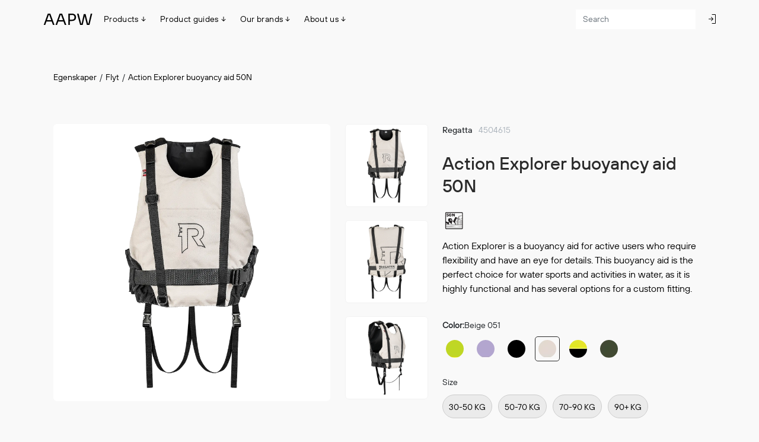

--- FILE ---
content_type: text/html; charset=utf-8
request_url: https://www.aapw.no/en/shop/egenskaper/flyt/action-explorer-buoyancy-aid-50n-4504615/beige/4080/
body_size: 32291
content:
<!doctype html>
<html lang="no" class="no-js chrome chrome131 doc-4f21f98e038ee111ac2f00155d012209 lang-no">
<!-- www.modelyn.net -->
<head><meta http-equiv="X-UA-Compatible" content="IE=edge" /><meta charset="utf-8" /><title>
	Action Explorer buoyancy aid 50N     | www.aapw.no
</title><meta name="viewport" content="width=device-width, initial-scale=1, maximum-scale=1" /><meta name="mobile-web-app-capable" content="yes" /><link rel="shortcut icon" href="/custom/portals/img/favicon.ico?v2" type="image/x-icon"/><link rel="apple-touch-icon" href="/custom/portals/img/favicon.png?v2"/><script>(function(w,d,s,l,i){w[l]=w[l]||[];w[l].push({'gtm.start':
new Date().getTime(),event:'gtm.js'});var f=d.getElementsByTagName(s)[0],
j=d.createElement(s),dl=l!='dataLayer'?'&l='+l:'';j.async=true;j.src=
'https://www.googletagmanager.com/gtm.js?id='+i+dl;f.parentNode.insertBefore(j,f);
})(window,document,'script','dataLayer','GTM-5CZ7CNR');</script><meta name="generator" content="www.modelyn.net" /><link rel="preload" href="/scripts/modelyn.js?etag=D7516E8" as="script" /><link rel="preload" href="/scripts/jquery.js?etag=D7515B6" as="script" /><link rel="stylesheet" type="text/css" media="screen" href="/custom/portals/scss/bs5/all.scss.css?theme=default&amp;portalId=B2C&amp;lang=1033&amp;font-delivery=&amp;etag=E6CC3D7" /><link rel="preload" href="/custom/portals/scss/bs5/_additional.scss.css?theme=default&amp;portalId=B2C&amp;lang=1033&amp;etag=DCEAD9E" as="style" type="text/css" /><link rel="stylesheet" type="text/css" href="/custom/portals/fonts/stylesheet.css?etag=DB5B118" /><link rel="stylesheet" type="text/css" href="/custom/portals/plugins/line-awesome/css/line-awesome.min.css?etag=A2CFFED" /><link rel="preload" href="/node_modules/font-awesome/fonts/fontawesome-webfont.woff2?v=4.7.0" type="font/woff2" crossorigin="anonymous" as="font" /><style>
#aloginn,#alogoff{
	background-color: #fff;
}
.k-treeview{
	font-family: 'TT Hoves Pro Regular',sans-serif!important;
}
.k-treeview .k-item .k-link span{

	color: #2B2B2B;
/*font-size: 20px;
font-style: normal;
font-weight: 500;
line-height: 46px;*/
}
#adminPageMenu>div>div>.dmEntry.parent a{
	display: none;
}
#mainPageMenu>div>div>div.dmSubTree a:hover,#mainPageMenu>div>a:hover,#adminPageMenu>div>div>div.dmSubTree a:hover,#adminPageMenu>div>a:hover,#adminPageMenu>div>div>.dmEntry.parent a:hover{
	color: #808080;
}
body.show-menu #header .toggle-main-menu img,.admin-menu #header .toggle-admin-menu img,body.guide-menu #header .toggle-guide-menu img,body.brands-menu #header .toggle-brands-menu img,body.omoss-menu  .toggle-omoss-menu img{
transform: rotate(180deg);
}
.toggle-main-menu i,.nav-link i{
	font-size: small;
}
/*.toggle-main-menu.show-menu i{
transform: rotate(180deg);
}*/
.header-menu-text{
	/*font-size: 0.8rem;
    font-weight: 600!important;
	color: #000;*/
}
.nav-link{
	font-size: 14px;
font-style: normal;
font-weight: 500;
line-height: normal;
letter-spacing: 0.35px;
	color: #000;
}
#header .menu-content {
	position: relative;
	/*max-width: 1280px;*/
	height: 80px;
}/*
.header-container .navbar-nav .header-burger {
    grid-area: 1 / 3;
}*/
#mainPageMenu>#showMenuCategory {
	overflow: hidden;
}
.side-menu.is-open{
	display: none;
}

#brandsPageMenu, #adminPageMenu,#omossPageMenu, #guidePageMenu {

	}
/*@media (min-width:1900px){*/
	body.show-menu #mainPageMenu{
		/*min-height: 450px!important;*/
		top: 130px!important;
	}
	
	body #adminPageMenu>div.groundzero{
	/*padding: 20px 14% 20px 23%!important;*/}
/*}*/
	

body #adminPageMenu>div.groundzero{
	/*padding: 20px 5% 20px 10%;*/
}

#showMenuCategory h3.category-title {
	font-weight: 400;
	padding: 20px 10px;
}


#showMenuCategory .goBackMenu {
	width: 100%;
	overflow: hidden;
}

#showMenuCategory .goBackMenu span {
	display: block;
	width: 75%;
	float: right;
	padding: 10px;
}

#showMenuCategory .categories {
	display: block;
	float: left;
	width: 25%;
}

#showMenuCategory .categories a {
	display: block;
	font-weight: 500;

	font-size: 14px;
	line-height: 28px;
	text-decoration: none;
	padding: 0 10px;
	text-transform: uppercase;

}

#showMenuCategory .categories a.active {
	background-color: #333;
	border-radius: 3px;
	color: #fff;
}

#showMenuCategory .categories a.go-back {
	font-weight: 600;
	background-size: 14px auto;
	background-position: 10px 5px;
	background-repeat: no-repeat;
	padding-left: 35px;
	margin-bottom: 20px;
	background-image: url("[data-uri]");
}


#showMenuCategory .items {
	border-left: 1px solid #eee;
	display: block;
	float: left;
	width: 75%;
}

#showMenuCategory .items a {
	display: block;
	float: left;
	width: 33.33336%;
	font-weight: 500;
	color: #555;
	
	font-size: 14px;
	line-height: 28px;
	text-decoration: none;
	padding: 0 10px;
}

#showMenuCategory .items a:hover {
	background-color: #f8f8f8;
	border-radius: 3px;
	color: #000;
}




#brandsPageMenu , #adminPageMenu{
    pointer-events: none;
    opacity: 0;
    position: fixed;
    top: 130px;
    /* left: 50%; */
    /* transform: translate(-50%,-50%); */
   
    /*background-color: #dbdbdb;*/
  
    border-radius: 5px;
    
    /*padding: 20px;*/
   /* transition: all .5s;*/
    width: 100%;
   /* max-width: 1280px;*/
    /* position: relative; */
	left: 0;
	right: 0;
    margin: 0 auto;
    z-index: 1000;
    /* top: -56px;*/
}
body.brands-menu #brandsPageMenu , body.admin-menu #adminPageMenu {
    pointer-events: auto;
    opacity: 1;
   /* transition: all .5s;*/
}
#brandsPageMenu a , #adminPageMenu a{
display:block;
    line-height:30px;
    font-size:15px;
	font-weight: 500;
}
#guidePageMenu,#omossPageMenu{
    pointer-events: none;
    opacity: 0;
    position: fixed;
    top: 130px;
    /* left: 50%; */
    /* transform: translate(-50%,-50%); */
   
    /*background-color: #dbdbdb;*/
  
    border-radius: 5px;
   
    /*padding: 20px;*/
   /* transition: all .5s;*/
    width: 100%;
    /*max-width: 1630px;*/
    /* position: relative; */
	left: 0;
	right: 0;
    margin: 0 auto;
    z-index: 1000;
    /* top: -56px;*/
}
body.guide-menu #guidePageMenu,body.omoss-menu #omossPageMenu {
    pointer-events: auto;
    opacity: 1;
   /* transition: all .5s;*/
}
#guidePageMenu a,#omossPageMenu a{
display:block;
    line-height:30px;
    font-size:15px;
	font-weight: 500;
}
#mainPageMenu {
	width: 100%;
	/*max-width: 1280px;*/
	position: relative;
	margin: 0 auto;
	z-index: 1000;
	top: -56px;
	
}
body.show-menu #mainPageMenu{
box-shadow: 0 12px 6px 0 rgba(0,0,0,.16);
	/* min-height: 145px; */
}
#mainPageMenu>div {
	opacity: 0;
	pointer-events: none;
	/*transition: all .5s;*/
	/*background-color: #fff;*/
	position: absolute;
	top: 0;
	left: 0;
	right: 0;
	overflow-x: hidden;

}

/*
#mainPageMenu > div::after {
	content:"";
	position:absolute;
	top:0;
	left:50%;
	height:4px;
	width:600px;
	background-color:#fff;
	transform: translate(-50%,0);
}


body.show-menu #mainPageMenu > div::after {
	content:"";
	position:absolute;
	top:0;
	left:50%;
	height:4px;
	width:800px;
	background-color: rgba(140,199,90,1);
	transition: all 1s;
}
*/
.groundzero::-webkit-scrollbar {
	width: 10px;
}

::-webkit-scrollbar-track {
	background: #f1f1f1;
}

::-webkit-scrollbar-thumb {
	background: rgb(226, 225, 225);
}

::-webkit-scrollbar-thumb:hover {
	background: rgb(124, 123, 123);
}

body.show-menu #mainPageMenu>div.groundzero {
	min-height: 160px;
	position: fixed;
	top: 135px;
	max-width: 1590px;
	margin: auto;
	opacity: 1;
	pointer-events: auto;
	/*transition: all .5s;*/
	/*gap: 20px;*/
	/*padding: 20px 14% 20px 23%;*/
	display: grid;
	grid-template-columns: repeat(8, 1fr);
	/*box-shadow: 0px 12px 6px 0px rgba(0, 0, 0, 0.16);*/
	background-color: #dbdbdb;
}
body #brandsPageMenu>div.groundzero,body #adminPageMenu>div.groundzero{
	box-shadow: 0px 12px 6px 0px rgba(0, 0, 0, 0.16);
	background-color: #dbdbdb;
	/*max-width: 1500px;*/
	margin: auto;
}
body #guidePageMenu>div.groundzero,body #omossPageMenu>div.groundzero{
	box-shadow: 0px 12px 6px 0px rgba(0, 0, 0, 0.16);
	background-color: #dbdbdb;
	/*max-width: 1500px;*/
	margin: auto;
}

body.show-menu-extra #mainPageMenu>#showMenuCategory {
	max-width: 1500px;
	opacity: 1;
	pointer-events: auto;
	/*transition: all .5s;*/
	padding-bottom: 50px;
}

#mainPageMenu > div > a>div{
	grid-column-start: 2;
		margin: 40px auto 0px;
}
#mainPageMenu>div>a,
#mainPageMenu>div>div {
	margin: 40px auto 0px;
	display: block;
	/* width: 25%; */
	/* float: left; */
	/*padding: 10px;*/
	/*background-color: #fff;*/
}
#mainPageMenu>div>a{
	max-width: 1550px;
	margin: 0 auto;
}
#adminPageMenu>div>div{
	max-width: 1480px;
	margin: 40px auto 0px;
	min-height: 200px;
}
#mainPageMenu>div>a,
#mainPageMenu>div>div>div.parent {
	color: #2B2B2B;
    font-family: 'TT Hoves Pro Demi Bold',sans-serif;
    font-size: 13px;
    font-style: normal;
    font-weight: 500;
    line-height: 27px;
}
#guidePageMenu>div>div>div>div>div.parent a,#brandsPageMenu>div>div>div>div>div.parent a,#omossPageMenu>div>div>div>div>div.parent a{
	font-family: 'TT Hoves Pro Demi Bold',sans-serif;
}
#brandsPageMenu>div>div>div>div>.dmEntry.parent a,#guidePageMenu>div>div>div>div>.dmEntry.parent a,#omossPageMenu>div>div>div>div>.dmEntry.parent a{
	/*font-weight: 600;*/
}
#brandsPageMenu>div>div>.dmEntry.parent,#guidePageMenu>div>div>.dmEntry.parent,#omossPageMenu>div>div>.dmEntry.parent {

	display: none;
}
#brandsPageMenu>div>div,#guidePageMenu>div>div,#omossPageMenu>div>div{
	/*padding-bottom: 30px;*/
	min-height: 200px;
	margin: 40px auto 0px;
}

#mainPageMenu>div>div>.dmEntry.parent{
		/*text-transform: uppercase;
	font-weight: 600;*/
	text-indent: 10px;
	/* padding-bottom: 5px; */
	/*background-color: #f8f8f8;*/
	border-radius: 5px;
	user-select: none;
	line-height: 30px;
}
#guidePageMenu>div>div>div.dmSubTree{
	display: grid;
	grid-template-columns: repeat(9,1fr);
	
}
#brandsPageMenu>div>div>div.dmSubTree,#adminPageMenu>div>div>div.dmSubTree{
	display: grid;
	grid-template-columns: repeat(9,1fr);
}
#omossPageMenu>div>div>div.dmSubTree{
	display: grid;
	grid-template-columns: repeat(9,1fr);
	
}
#brandsPageMenu>div>div>div.dmSubTree>div:first-child,#adminPageMenu>div>div>div.dmSubTree>div:first-child{
	grid-column-start: 4;
}
#guidePageMenu>div>div>div.dmSubTree>div:first-child{
	grid-column-start: 3;
}
#omossPageMenu>div>div>div.dmSubTree>div:first-child{
	grid-column-start: 4;
}

#mainPageMenu>div>div>div.dmSubTree a ,#adminPageMenu>div>div>div.dmSubTree a,#brandsPageMenu>div>div>div.dmSubTree a,#guidePageMenu>div>div>div.dmSubTree a,#omossPageMenu>div>div>div.dmSubTree a{
	font-weight: 400;
	color: #2b2b2b;
	letter-spacing: 0.325px;
	font-size: 13px;
	line-height: 27px;
	text-decoration: none;
	display: block;
	padding: 0 10px;
	font-style: normal;
}

#mainPageMenu>div>div>div.dmSubTree a>div.active span{
	font-weight: bold;
	user-select: none;
	border-left: 5px solid black;
	display: inline-block;
	padding-left: 5px;
	text-transform: uppercase;
}





#mainPageMenu>div>div>div.dmSubTree a:nth-child(n+8) {
	/*display: none;*/
}





#mainPageMenu>div>div>div.dmSubTree a.showAll {
	/*display: block;*/
	display: none;
	margin: 0;
	padding: 0;
}



#mainPageMenu>div>div>div.dmSubTree a.showAll>div {
	display: inline-block;
	background-color:#F0EEED ;
	border-radius: 3px;
	padding: 0 10px;
	margin: 10px 10px 0 0;
	overflow: hidden;
}

#mainPageMenu>div>div>div.dmSubTree a.showAll>div span {
	display: inline-block;
	margin-right: 10px;
	line-height: 30px;
	float: left;
}

#mainPageMenu>div>div>div.dmSubTree a.showAll>div span:first-child {
	font-weight: 600;
	color: #000;
	display: inline-block;
	width: 30px;
	height: 30px;
	background-size: 14px auto;
	background-position: 50% 7px;
	background-repeat: no-repeat;
	background-image: url("[data-uri]");
}




#mainPageMenu div.dmSubTree a:hover {
	color: #000;
}



#myKendoMenu {
	background: none;
	text-align: center;
	display: block;
	width: 100%;
}

#myKendoMenu>.k-item {
	margin: 0 10px;
	display: inline-block;
	float: none;
}

.k-menu-link {
	color: #444;
}

#myKendoMenu>.k-item>a {
	color: #fff;
	
	/*text-transform: uppercase;*/
	font-size: 12px;
	font-weight: 600;
}

#myKendoMenu>.k-item .k-animation-container {
	text-align: left;
}

.k-menu:not(.k-context-menu),
body form nav.nav-menu .container,
#navCategories {
	background-color: #333;
}
.div-search-input .k-autocomplete .k-input-inner{
	border-bottom: none;
}
.k-menu.k-menu-horizontal:not(.k-context-menu)>.k-item>.k-link {
	color: #fff;
}

.header__section {
	box-shadow: none;
}

#myKendoMenu {
	background-color: #f8f8f8;
	text-align: center;
	display: block;
}

#myKendoMenu .k-item {
	margin: 0 10px;
	display: inline-block;
	float: none;
}

#myKendoMenu .k-item a {
	color: #666;
	
	/*text-transform: uppercase;*/
	font-size: 14px;
	font-weight: 600;
}

#myKendoMenu .k-item ul a {
	font-weight: 500;
}

#myKendoMenu .k-item .k-animation-container {
	text-align: left;
}

/*
#header .toggle-main-menu {
	position: absolute;
	top: 50%;
	/*left: 40px;*/
	/*transform: translate(0, -50%);
	height: 32px;
	width: 32px;
	margin-right: 2px;
}*/

#header .toggle-main-menu::before {
	content: "";
	position: absolute;
	top: 11px;
	left: 4px;
	right: 4px;
	display: block;
	height: 3px;
	background-color: #000;
	border-radius: 1px;
	transition: transform .5s;
	display: none;
}

#header .toggle-main-menu::after {
	content: "";
	position: absolute;
	bottom: 11px;
	left: 4px;
	right: 12px;
	display: block;
	height: 3px;
	background-color: #000;
	border-radius: 1px;
	transition: all .5s;
	display: none;
}



body.fixedMenu #header {
	position: fixed;
	/*top:0;*/
	left: 0;
	right: 0;
	z-index: 1001;
	background-color: #fff;
	border-bottom: 4px solid #caccc8;
}



#mainPageMenu {
	position: fixed;
	top: 150px;
	left: 0;
	right: 0;
	z-index: 1004;
}

body.fixedMenu #header .top-container-menu {
	/*	display:none; */
}




body.show-menu-extra #header .toggle-main-menu::before,
body.show-menu #header .toggle-main-menu::before {
	top: 50%;
	left: 50%;
	width: 24px;
	transform: translate(-50%, -50%) rotate(45deg);
	right: auto;
	transition: transform .5s;
}

body.show-menu-extra #header .toggle-main-menu::after,
body.show-menu #header .toggle-main-menu::after {
	width: 24px;
	top: 50%;
	left: 50%;
	transform: translate(-50%, -50%) rotate(-45deg);
	right: auto;
	transition: all .5s;
}


/*body.show-menu #mainPageMenuBG,
body.show-menu-extra #mainPageMenuBG {
	background-color: transparent;
	position: fixed;
	top: 200px;
	left: 0;
	right: 0;
	bottom: 0;
	z-index: 999;
}*/
body.show-menu #mainPageMenuBG ,body.admin-menu #mainPageMenuBG ,body.brands-menu #mainPageMenuBG,body.omoss-menu #mainPageMenuBG,body.guide-menu #mainPageMenuBG{
	background-color: transparent;
	position: fixed;
	top: 200px;
	left: 0;
	right: 0;
	bottom: 0;
	z-index: 999;
}

.navbar-toggle-menu-container .btn-show-side-menu {
	color: #fff;
	position: absolute;
	top: 50%;
	left: 50px;
	transform: translate(0, -50%);
}

.navbar-toggle-menu-container .btn-show-side-menu .cfi {
	font-size: 30px;
}



.top-container-menu {
	background-color: #333;
	color: #fff;
}

.top-container-menu>div {
	max-width: 1280px;
	margin: 0 auto;
	overflow: hidden;
}


.top-container-menu a {
	color: #fff;
	padding: 0;
	
	font-size: 10px;
	text-transform: uppercase;
	font-weight: 500;
	letter-spacing: .5px;
	text-decoration: none;
	display: block;
	float: left;
	line-height: 40px;
}

.top-container-menu a.left {
	float: left;
}

.top-container-menu a.right {
	float: right;
}
.has-line-awesome .cfi.cfi-bars::before {
	display: none;}



	#header .toggle-main-menu::before {
		z-index: 2;
	}
	#aLogoff{
		background-color: #fff;
	}
.header__section .navbar-nav > li > a{
	
	padding: 3px;
}
#btnShowSideMenu{
		display: none;
	}
	@media (min-width:1539px){
		.navbar-nav li .img-header{
			display:none;
		}
		.navbar-nav li .cfi-star-o,.navbar-nav li .cfi-dashboard,.navbar-nav li .cfi-shopping-bag{
			display: none;
		}
	}
@media (max-width:1539px){
	body.show-menu #mainPageMenu>div.groundzero ,#guidePageMenu, #omossPageMenu ,#brandsPageMenu{
		
		/*grid-template-columns: repeat(7,1fr);*/
	}
}
/*
@media (max-width:1370px){
	body.show-menu #mainPageMenu>div.groundzero {
		grid-template-columns: repeat(5,1fr);
	}
}*/
@media (min-width: 1600px){
.portal-b2c .header-container .navbar-nav {
    grid-template-columns: 20px 160px auto 200px 100px 100px 100px 20px !important;
}
}

@media (max-width:1540px){
	body.show-menu #mainPageMenu>div.groundzero {grid-template-columns: 1fr 1fr 1fr 2fr 1fr 1fr 1fr;}
	body.show-menu #mainPageMenu>div.groundzero,#adminPageMenu>div>div {
		max-width: 1565px;
	}
}
@media (max-width:1367px){
body.show-menu #mainPageMenu>div.groundzero, #adminPageMenu>div>div {
    max-width: 1200px;
}}
@media (max-width:900px){
	body.show-menu #mainPageMenu>div.groundzero {
		grid-template-columns: repeat(5,1fr);
		padding: 20px 9% 20px 14%;
	}

    
	/*#btnShowSideMenu{
		display: block;
	}*/
	/*#header .toggle-main-menu {
	position: absolute;
	top: 50%;*/
	/*left: 40px;*/
	/*transform: translate(0, -50%);
	height: 32px;
	width: 32px;
	margin-right: 2px;
}*//*
#header .toggle-main-menu::before ,#header .toggle-main-menu::after {
	display: block;
}*/
.header-container .navbar-nav .header-menu {
    grid-area: 2 / 1 / 3 / 8;
    display: list-item;
    justify-self: center;
}
.groundzero{
	top: 140px!important;
}
#guidePageMenu, #omossPageMenu,#brandsPageMenu, #adminPageMenu{
	top: 154px;
}
#adminPageMenu>div>div>div.dmSubTree {
    display: grid;
    grid-template-columns: repeat(6,1fr);
}
}
@media (max-width:1024px){
	.has-line-awesome .btn-hide-sidebar .cfi-times::before{
	font-size:24px!important;
}

.k-i-collapse::before,.k-i-expand::before{
	font-size:22px!important;
}
	
		.side-menu{
		top: 34px;
	}
		#aLogoff, #aLoginn {
    padding: 3px!important;
	background-color: transparent!important;
}
	.header-container .navbar-nav {grid-template-columns: 60px auto 220px 40px 40px 0px 40px;}
	  .card-sidebar .card-block {
    padding: 0px 60px 20px 20px;
  }
	/*.header-container .navbar-nav .header-logo {grid-area: 1 / 1;}*/
	.header-container .navbar-nav .header-menu .menu-container  { display: none!important; }
/*.header-container .navbar-nav .header-burger { grid-area: 1 / 8;}*/
#btnShowSideMenu{display: block!important;}
	.side-menu.is-open{display: block;}
	.header-container .navbar-nav .admin-editor__item--user {grid-area: 1/7;}
}
@media (max-width:431px){
	/*body.is-visible-lightbox .header__section {
  z-index: 1500;
}*/
   #header {
    margin-bottom: 35px;
}
#imgTrimitLogo{
		height:16px;
		margin-bottom:5px;
	}
	.side-menu{
		top: 170px;
	}
	body.show-menu #mainPageMenu>div.groundzero {
		grid-template-columns: 1fr;
	}
	.header-container .navbar-nav .header-menu {
    grid-area: 2/2;
	}
	.header-container .navbar-nav .header-menu {
 
    display: none;
    
}
.has-line-awesome .cfi.cfi-bars::before {
    font-family: 'Line Awesome Free';
    content: '\f0c9'!important;
    font-weight: 900;
    font-size: 1.3125rem;
}/*
.header-container .navbar-nav .header-burger {
    grid-area: 1 / 8;
}*/
#btnShowSideMenu{
	display: block!important;
}
	.side-menu.is-open{
		width:99%;
	display: block;
}

/*
.header-container .navbar-nav .header-logo {
    grid-area: 1 / 1;}
	.header-container .navbar-nav {
    grid-template-columns: auto 0 0px 40px 40px 0px 40px 40px;
	}*/
	.header-container .navbar-nav {
	grid-template-columns: 45px auto 40px 40px 40px 40px 0px 10px;}
 .header-container .navbar-nav .nav-item.admin-editor__item--user {
    grid-area: 1/7!important;
}

	/*.header-container .navbar-nav .header-search .cfi-search{
display: none;}
#aLogoff, #aLoginn {
    padding: 3px!important;
	background-color: transparent!important;
}
.header-container .count {
    inset: -6px auto auto 17px;}
.k-input-solid {
    border-color: #eee!important;
    color: #212529;
    background-color: white!important;
}
.header-container .navbar-nav .header-search .div-search-input {
    position: absolute;
    left: 0px;
    top: 37px;
    display: block;
    width: 90%;
}*/
.div-search-input .search-container .btn-clear-autocomplete{
	left: -15px;
}
.header-container .navbar-nav .header-search .div-search-input {
    display: block;
    width: 350px;
}
.has-line-awesome .k-autocomplete.input-search::after {
  left:auto;
    right: 9px;}

.div-search-input .search-container {
padding:0px;}
#btnShowSearchMobile{
display:none;}
.header-container .navbar-nav .header-search {
    grid-area: 2 /1/2/7;
    display: inline-block;}
/*body .main{
	margin-top: 40px;
}*/
.header__section {
    margin-bottom: 40px;
}
.side-menu .k-treeview .k-treeview-mid .k-icon{
	background-color: transparent;
}/*
.has-line-awesome .k-autocomplete.input-search::after {
    right: 9px;}
	.div-search-input .k-autocomplete .k-input-inner {
    padding-left: 10px !important;}*/
}</style><style>body.show-menu #mainPageMenu>div.groundzero,#brandsPageMenu,#adminPageMenu,#guidePageMenu,#omossPageMenu{top:65px}.header-container .navbar-nav .header-search{grid-area:1/5}.portal-b2c .header-container .navbar-nav{grid-template-columns:20px 160px auto 0 200px 0 105px 20px!important}@media(max-width:1537px){body.show-menu #mainPageMenu>div.groundzero,#brandsPageMenu,#adminPageMenu,#guidePageMenu,#omossPageMenu{top:66px}.portal-b2c .header-container .navbar-nav{grid-template-columns:20px 110px auto 0 200px 20px 40px 20px!important}}.k-input-solid:focus,.k-inout-solid.k-focus{min-width:200px}.div-search-input .k-autocomplete .k-input-inner:focus{min-width:200px}#aloginn{padding:3px 10px}@media(max-width:431px){#aloginn{background-color:transparent!important}.side-menu{top:97px}#aloginn{background-color:transparent}.portal-b2c .header-container .navbar-nav{grid-template-columns:45px auto 40px 40px 40px 40px 40px 10px!important}.header-container .navbar-nav .header-search{grid-area:2/1/2/7}}</style><meta name="robots" content="noindex" /><link rel="preload" href="/scripts/fancybox.js?etag=D7516E8" as="script" /><style>.has-html5video .fancybox__content{width:100vh;height:100vh}</style><style>input#inputSearch:focus{background-color:#f9f9f9!important}</style><meta property="og:image" content="https://www.aapw.no/en/~/pir/products/4504615/4504615-051.jpg?638344347123270000" /><meta property="og:image:secure_url" content="https://www.aapw.no/en/~/pir/products/4504615/4504615-051.jpg?638344347123270000" /><meta property="og:image:width" content="1600" /><meta property="og:image:height" content="1600" /><meta property="og:image" content="https://www.aapw.no/en/~/pir/products/4504615/4504615-051_2.jpg?638333971727230000" /><meta property="og:image:secure_url" content="https://www.aapw.no/en/~/pir/products/4504615/4504615-051_2.jpg?638333971727230000" /><meta property="og:image:width" content="1600" /><meta property="og:image:height" content="1600" /><meta property="og:image" content="https://www.aapw.no/en/~/pir/products/4504615/4504615-051_3.jpg?638333971731170000" /><meta property="og:image:secure_url" content="https://www.aapw.no/en/~/pir/products/4504615/4504615-051_3.jpg?638333971731170000" /><meta property="og:image:width" content="1600" /><meta property="og:image:height" content="1600" /><meta property="og:type" content="website" /><meta property="og:description" content="Action Explorer buoyancy aid 50N " /><meta property="og:url" content="https://www.aapw.no/en/shop/egenskaper/flyt/action-explorer-buoyancy-aid-50n-4504615/beige/4080/" /><link rel="preload" href="/custom/portals/js/b2c.js?etag=D75161A" as="script" /><link rel="preload" href="/custom/portals/js/custom.js?etag=DE6474B" as="script" /><link rel="preload" href="/custom/portals/js/custom-b2c.js?etag=A2CFFDE" as="script" /><link rel="canonical" href="https://www.aapw.no/en/shop/egenskaper/flyt/action-explorer-buoyancy-aid-50n-4504615/beige/4080/" /><link rel="alternate" href="https://www.aapw.no/shop/egenskaper/flyt/action-explorer-flytevest-50n-4504615/beige/4080/" hreflang="x-default" /><link rel="alternate" href="https://www.aapw.no/no/shop/egenskaper/flyt/action-explorer-flytevest-50n-4504615/beige/4080/" hreflang="no" /><meta property="og:title" content="Action Explorer buoyancy aid 50N     | www.aapw.no" /><meta property="article:published_time" content="2023-08-08T14:01:00.0000000Z" /><meta property="article:modified_time" content="2025-12-04T07:37:19.0200000Z" /><link rel="preload" href="/scripts/lazysizes.js?etag=D7516E8" as="script" /><meta name="description" content="Action Explorer buoyancy aid 50N  4504615 in Beige by www.aapw.no - " /></head><body class="lang-en page-details portal-b2c      has-line-awesome"><form method="post" action="https://www.aapw.no/en/shop/egenskaper/flyt/action-explorer-buoyancy-aid-50n-4504615/beige/4080/" onsubmit="javascript:return WebForm_OnSubmit();" id="ctl11">
<div class="aspNetHidden">
<input type="hidden" name="__LASTFOCUS" id="__LASTFOCUS" value="" />
<input type="hidden" name="scriptManager_TSM" id="scriptManager_TSM" value="" />
<input type="hidden" name="__MdlnUic" id="__MdlnUic" value="1033" />
<input type="hidden" name="basket_CRUDM" id="basket_CRUDM" value="unknown" />
<input type="hidden" name="b2cProfile_CRUDM" id="b2cProfile_CRUDM" value="unknown" />
<input type="hidden" name="NAVProductInfo_CRUDM" id="NAVProductInfo_CRUDM" value="unknown" />
<input type="hidden" name="navCurrency_CRUDM" id="navCurrency_CRUDM" value="unknown" />
<input type="hidden" name="__VIEWSTATE" id="__VIEWSTATE" value="i/JnT/dK8ZSH7HqT8gLUWr5cTt/nmxgh7uoC6T8ruAsc0rc7L9FgpQ6sk9nUpY6rl6KDGg6HTAZuKG6snuTpYW3QVLW6R46UDd5uW3KehIFOA3IomBlmbmmBWxx27Ameh+R6f+A+eCNujXbblMsLt8iYVkEwdBzYZ2z18EsrQan1orDX7mxscdrb0oYTAlsNphp4YQaW/LoPLvR8iVC1bZcHQstXofLkgNZV8HTRDDddrwDjvj7Z/mThmPVQYuFu/SDBVkFK1e1eadud6bBerNYG3ul+9XQH99yi8st5cialxYX3j8G4qVotPLz3wUs5jQteKJp1BGhQ0cEXOFCjUfXGZOH1hfBcwX8RvyliBGmUk/6c3KuhLm0O6c/hzrmElwpymn/qTiPti5KBJnbNA+5ifpwPVqerKzA1v4qLhlTJiSeW7TQi2THTbErwhEVQ7VAVzWCAwT+PZC+aPxo7/QUJGZR/102jjUoesfIzh5ViRI29dCOKTv/rE877BOzlr6UwI4kVa3rk0RvJET8wGth1lG6qWhB12hmusvtWxY4PTejmV7/srAuWeU3kpkhkd1D+T8cTP73XUiIj/WD3jrnQAIpeMu5s65vCgKNkmRiJSTyPmymDtPzw4bQq8qmK" />
</div>

<script type="text/javascript">
//<![CDATA[
var theForm = document.forms['ctl11'];
if (!theForm) {
    theForm = document.ctl11;
}
function __doPostBack(eventTarget, eventArgument) {
    if (!theForm.onsubmit || (theForm.onsubmit() != false)) {
        theForm.__EVENTTARGET.value = eventTarget;
        theForm.__EVENTARGUMENT.value = eventArgument;
        theForm.submit();
    }
}
//]]>
</script>


<script type="text/javascript">
//<![CDATA[
function WebForm_OnSubmit() {
if (!Modelyn.FormSubmit()) return false;
return true;
}
//]]>
</script>

<div class="aspNetHidden">

	<input type="hidden" name="__VIEWSTATEGENERATOR" id="__VIEWSTATEGENERATOR" value="1C11B85F" />
	<input type="hidden" name="__SCROLLPOSITIONX" id="__SCROLLPOSITIONX" value="0" />
	<input type="hidden" name="__SCROLLPOSITIONY" id="__SCROLLPOSITIONY" value="0" />
	<input type="hidden" name="__EVENTTARGET" id="__EVENTTARGET" value="" />
	<input type="hidden" name="__EVENTARGUMENT" id="__EVENTARGUMENT" value="" />
	<input type="hidden" name="__EVENTVALIDATION" id="__EVENTVALIDATION" value="OITCy/poJiY/VtaYi92bwyNH8pVHign4BkrMAIVQ7cbhW0sFfyJjWCVQ/qXfY3tLfpmakjl65yInuaUueMnoEVfFJmL1rJ4ipoeRI8qt588Jf2mbx/d8RFte0ePjyBl25mcrqKsBrTAtFIiCJbrApQYv7stJbhech709RZxV9whAUUAvA/[base64]/B36ecKwqJP+fEynNjWs2y3Q0tqw89z6241y/HksDsECy5FZZIyvnq/5WZXswmwqJtCEK/IsKkVSeftAQ==" />
</div><header id="header" class="header__section header__section--b2c"><script id="jsonSearch" type="text/javascript">var jsonSearch, _jsonSearch=jsonSearch={"macros":{"categories":"Categories","pages":"Pages","noProductsFound":"No products matches your search","noCategoriesFound":"No categories matches your search","noPagesFound":"No pages matches your search","searchAll":"Show products from all categories"},"searchVars":{"priceList":"","campaignPriceList":"","profileName":"B2C","showSoldOutItems":"true","currencyCode":"NOK","lang":1033,"overviewPage":"/shop/products.html","hideCategories":false,"hidePages":false,"showOnlyOneItem":true,"hideCategoryInProductSection":true,"categoryStructure":"B2B_COL_ROOT"}}</script><div class="lang-currency"><div id="cardLangCurrency" class="card card-sidebar card-lang-currency"><div class="card-header"><h3 class="language-currency-header">Language &amp; Currency</h3></div><div class="card-block"><a class="btn-hide-sidebar" onclick="hideSidebar()"><i class="cfi cfi-times  cfi-to-the-left" aria-hidden="true"></i></a><label id="selectActiveLanguages_lbl" class="control-label control-label-top" for="selectActiveLanguages">Language</label><select name="selectActiveLanguages" id="selectActiveLanguages" class=" form-control">
	<option selected="selected" value="en">English</option>
	<option value="no">norsk</option>

</select><label id="selectCurrency_lbl" class="control-label control-label-top" for="selectCurrency">Currency</label><select name="selectCurrency" id="selectCurrency" class=" form-control">
	<option selected="selected" value="NOK">NOK</option>

</select><input name="selectCurrency_CpoS" type="hidden" value="0|NOK" /><button id="btnSaveLanguageCurrency" class="btn btn-primary btn-save-lang-currency" type="submit" name="btnSaveLanguageCurrency" data-mdln-pb="ff"><i class="cfi cfi-save  cfi-to-the-left" aria-hidden="true"></i>Save</button></div></div><hr/><div id="cardLocation" class="card card-sidebar card-location"><div class="card-header"><h3 class="change-location-header">Location</h3></div><div class="card-block"><div id="currentLocation" class="current-location"><span class="current-location__label">Current location:</span><span class="flag-icon flag-icon-"></span><span class="current-location__country-currency"> (NOK)</span></div><button id="btnChangeLocation" class="btn btn-secondary btn-change-location" type="submit" name="btnChangeLocation" data-mdln-pb="ff"><i class="cfi cfi-globe  cfi-to-the-left" aria-hidden="true"></i>Change your location</button><p class="change-location-warning">Changing location will reset shipping address!</p></div></div></div><div class="container header-container menu-content"><div id="divLightBox" class="div-light-box"></div><ul class="nav navbar-nav"><li class="nav-item header-logo"><a id="aLogo" href="/en/" class="navbar-brand header-logo-link"><img id="imgTrimitLogo" class="trimit-logo header-logo-img mdln-width lazyload mdln-lazy" draggable="false" src="[data-uri]" alt="TRIMIT logo" data-src="/custom/media/images/logo.svg?etag=A61E5C8&amp;type=Image" data-parent-fit="width" data-expand="100" data-srchighres="/custom/media/images/logo.svg?etag=A61E5C8" style="height:auto;" /></a></li><li class="nav-item header-menu"><div class="menu-container"><a href="javascript:void(0);" class="toggle-main-menu nav-link header-menu-text"><span class="header-menu-text">Products</span><img src="/Custom/portals/img/customer-icons/arrow-down-short.svg"/></a><a href="javascript:void(0);" class="toggle-menu-guide nav-link header-menu-text"><span class="header-menu-text">Product guides</span><img src="/Custom/portals/img/customer-icons/arrow-down-short.svg"/></a><a href="javascript:void(0);" class="toggle-menu-brands nav-link header-menu-text"><span class="header-menu-text">Our brands</span><img src="/Custom/portals/img/customer-icons/arrow-down-short.svg"/></a><a href="javascript:void(0);" class="toggle-menu-omoss nav-link header-menu-text"><span class="header-menu-text">About us</span><img src="/Custom/portals/img/customer-icons/arrow-down-short.svg"/></a></div></li><li class="nav-item header-search"><a id="btnShowSearchMobile" class="btn-show-search-mobile" onclick="showSidebar(&#39;header-search&#39;)"><i class="cfi cfi-search  cfi-to-the-left" aria-hidden="true"></i></a><div class="div-search-input"><div class="search-container"><i class="cfi cfi-times   btn-clear-autocomplete" aria-hidden="true"></i><input type="search" name="inputSearch" type="text" id="inputSearch" class="form-control input-search" placeHolder="Search" autocomplete="false" onkeypress="Modelyn.OnEnterClick(event,&#39;btnHiddenSearch&#39;);" onchange="this.mdlnHasChanged = true;" /></div></div></li><li class="nav-item header-user"></li><li class="nav-item admin-editor__item--user"><a id="aloginn" href="https://b2b.aapw.no" target="_blank" class="user"><img src="/Custom/portals/img/loggin.svg" style="margin-right: 10px;"/><span class="header-icon-text">Sign In</span></a></li><li class="nav-item header-burger"><a id="btnShowSideMenu" class="btn-show-side-menu nav-link"><img src="/Custom/portals/img/hamburger_menu.svg"/></a></li></ul><div id="mainPageMenuBG"></div><div id="mainPageMenu" class="main-menu"></div><div id="brandsPageMenu" class="bands-menu"></div><div id="guidePageMenu" class="guide-menu"></div><div id="omossPageMenu" class="omoss-menu"></div><div id="adminPageMenu" class="admin-menu"></div><script id="customMacros" type="text/javascript">var customMacros, _customMacros=customMacros={"showall":"#ShowAll"}</script><div id="menuContainer"><div id="sideMenu" class="row"><div><div id="sideMenu_DUPE_25" class="side-menu"><a id="btnHideSidebar" class="btn-hide-sidebar" onclick="hideSidebar()"><i class="cfi cfi-times  cfi-to-the-left" aria-hidden="true"></i></a><script id="serverVarsHeader" type="text/javascript">var serverVarsHeader, _serverVarsHeader=serverVarsHeader={"url":{"menuJson":"/en/portal-api/menu.json?etag=639043753894836000&is-auth=False","guid":"","pathParsed":"/b2c/shop/details.html","expandedTo":"3BF8BE16","menuPath":"","menuIncludeRoot":"","hasSubMenu":""},"macros":{"megaMenuText":"Shop all categories","thankYouForPayment":"Thank you for your payment"},"theme":{"categoryMenuContents":"","pageTransition":""},"client":{"isPhone":false},"flags":{"isAdmin":""}}</script><div id="cardSideMenu" class="card card-sidebar card-side-menu"><div class="card-block"><div><div id="myKendoTreeview" class="kendo-treeview-container"></div></div></div></div></div></div></div></div></div></header><nav class="nav-breadcrumb"><div class="container"><div class="row"><div class="col-md-12"></div></div><div class="breadcrumb-details clearfix"><ul id="repeaterBreadcrumb" class="repeater repeater-list repeater-list-breadcrumb breadcrumb"><li id="repeaterBreadcrumb_l0" class="li-breadcrumb"><a href="/shop/egenskaper/" class="a-breadcrumb">Egenskaper</a></li><li id="repeaterBreadcrumb_l1" class="li-breadcrumb"><a href="/shop/egenskaper/flyt/" class="a-breadcrumb-h2"><span>Flyt</span></a></li><li id="repeaterBreadcrumb_l2" class="li-breadcrumb"><span>Action Explorer buoyancy aid 50N </span></li></ul></div></div></nav><main class="main"><div class="container"><div class="row"><div class="col-sm-12"></div><script id="DEFAULT_PER" type="text/template"><!-- <img src="/~/pir/campaigns/#= data.V #.png?type=GenerateThumb&w=90" /> -->
<!-- <img src="http://mysite.com/images/campaign-image.png /> -->
<p>-#= data.D #%</p></script><script id="DEFAULT_GOF" type="text/template"><!-- <img src="/~/pir/campaigns/#= data.V #.png?type=GenerateThumb&w=90" /> -->
<p>Buy #= data.Q # and get 1 free</p></script><script id="DEFAULT_MIX" type="text/template"><!-- <img src="/~/pir/campaigns/#= data.V #.png?type=GenerateThumb&w=90" /> -->
<p>Buy #= data.C # for #= data.P#</p></script><div class="col-sm-12"><div id="valSumWrapper" class="mdln-valsum" style=";display:none;"><div class="card bg-danger text-white"><div class="card-header">Warning</div><div class="card-body"><div data-val-showsummary="False" id="valSum" class="card-text" data-valsummary="true" style="display:none;">

</div></div></div></div><script id="serverVarsPayment" type="text/javascript">var serverVarsPayment, _serverVarsPayment=serverVarsPayment={"refresh":{"pages":["klarna/to.html","dibs-easy/to.html","paypal/to.html"]},"url":{"checkout":"/checkout/","basket":"/basket/"}}</script><script id="serverVars" type="text/javascript">var serverVars, _serverVars=serverVars={"url":{"domain":"https://www.aapw.no"},"macros":{"itemAddedToBasket":"added to basket","itemAddedToBasketMsg":"Item has been added to your bag!","itemAddedToWishlistMsg":"Item has been added to your wish list!","enterProductQuantity":"Please enter product quantities","copyToOtherColors":"Copy to other colors","copiedToOtherColorsMsg":"Quantities copied to other colors. You can now add to basket","size":"Size","available":"Available","itemAvailabilityExceededMsg":"You cannot buy more than is available. We have replaced with maximum available quantities. Please re-check and try again","itemAvailabilityIncrementerExceededMsg":"You cannot buy more than is available","whereToBuy":"Where to buy"},"theme":{"maxInputQty":100,"usePushToDataLayer":"","usePushToDataLayerGA4":"","isGoogleTagManagerActive":true,"isFacebookActivated":false,"isStatisticsCookieAllowed":"","isMarketingCookieAllowed":"","isShowQuantity":""},"mode":{"isConfig":false,"isVisualConfig":false,"isLogoPlacement":false,"isAdminMode":"","matrixTapModeEnabledByDefault":"","isPublished":true,"isSupportedOnB2c":true},"client":{"isMobile":false},"product":{"master":"4504615","colorCode":"051","desc":"Action Explorer buoyancy aid 50N ","color":"Beige","price":"0.00","oldPrice":"0.00","currency":"NOK","isGiftCard":false,"sizeVarCount":4,"parentCategoryId":"3BF8BE16","brandName":"Regatta"}}</script><div class="row row-product-info-container"><div class="col-sm-12"><div class="product-info__wrapper"><div class="row"><div class="col-sm-7"><div id="productView" class="product-view"><div id="mainProductImageContainer" class="main-product-image-container"><script id="configPaths" type="text/javascript">var configPaths, _configPaths=configPaths={"pathToMainImage":"/~/pir/products/4504615/4504615-051.jpg","productImagesBasePath":"/~/pir/products/"}</script><a id="mainProductImageLink" href="/~/pir/products/4504615/4504615-051.jpg" class="imglink mdln-link-width" rel="cpoimg[default]" onclick="pictureBox.show(this);  Cpo.CancelEvent(event);"><img id="mainProductImage" class="main-product-image mdln-width lazyload mdln-lazy" src="data:image/svg+xml;charset=utf-8,%3Csvg%20xmlns%3D%27http%3A%2F%2Fwww.w3.org%2F2000%2Fsvg%27%20width%3D%271600%27%20height%3D%271600%27%20viewBox%3D%270%200%201600%201600%27%3E%3Cstyle%3Esvg%20%7B%20background-color%3A%20%23282828%3B%20%7D%3C%2Fstyle%3E%20%3C%2Fsvg%3E" data-src="/~/pir/products/4504615/4504615-051.jpg?etag=A52204C&amp;type=GenerateThumb" data-fmh="1600" draggable="false" data-aspectratio="1" data-mime="image/jpeg" width="1600" data-mdln-assist-custom="pirImageCaMenu" alt="Action Explorer buoyancy aid 50N " data-sizes="auto" data-parent-fit="width" data-srchighres="/~/pir/products/4504615/4504615-051.jpg?etag=A52204C" data-fmw="1600" data-expand="100" height="1600" data-parent-container=":not(a):not(.easyzoom)" data-mw="1600" style="aspect-ratio:1;height:auto;" /></a></div><div id="addProdImages" class="add-prod-images__wrapper add-prod-images__wrapper--has-content"><div class="img-container img-container-add-prod trm-thumb trm-thumb-add-prod" data-has-image="true"><a id="imgAddProdMainLink" href="/~/pir/products/4504615/4504615-051.jpg" class="imglink a-img-picture-box mdln-link-cover" rel="cpoimg[default]" onclick="Modelyn.SwapImage(&#39;#mainProductImage&#39;, this, 300); Modelyn.CancelEvent(event);"><img id="imgAddProdMain" class="img-add-prod mdln-cover lazyload mdln-lazy" data-fmh="1600" draggable="false" data-parent-container=":not(a):not(.easyzoom)" data-src="/~/pir/products/4504615/4504615-051.jpg?etag=A52204C&amp;type=GenerateThumb" data-mw="1600" data-sizes="auto" data-parent-fit="cover" data-fmw="1600" data-aspectratio="1" data-expand="100" data-mime="image/jpeg" data-srchighres="/~/pir/products/4504615/4504615-051.jpg?etag=A52204C" src="data:image/svg+xml;charset=utf-8,%3Csvg%20xmlns%3D%27http%3A%2F%2Fwww.w3.org%2F2000%2Fsvg%27%20width%3D%271600%27%20height%3D%271600%27%20viewBox%3D%270%200%201600%201600%27%3E%3Cstyle%3Esvg%20%7B%20background-color%3A%20%23282828%3B%20%7D%3C%2Fstyle%3E%20%3C%2Fsvg%3E" alt="Action Explorer buoyancy aid 50N " style="aspect-ratio:1;" /></a></div><div id="addProductImages_l_INDEX_0" class="img-container img-container-add-prod trm-thumb trm-thumb-add-prod" data-has-image="true"><a id="imgAddProd_INDEX_0Link" href="/en/~/pir/products/4504615/4504615-051_2.jpg" class="imglink a-img-picture-box mdln-link-cover" rel="cpoimg[default]" onclick="Modelyn.SwapImage(&#39;#mainProductImage&#39;, this, 300); Modelyn.CancelEvent(event);"><img id="imgAddProd_INDEX_0" class="img-add-prod mdln-cover lazyload mdln-lazy" data-fmh="1600" draggable="false" data-parent-container=":not(a):not(.easyzoom)" data-src="/en/~/pir/products/4504615/4504615-051_2.jpg?etag=A424B68&amp;nf=%2Fclient%2Fimg%2Fnull.png&amp;type=GenerateThumb" data-mw="1600" data-sizes="auto" data-parent-fit="cover" data-fmw="1600" data-aspectratio="1" data-expand="100" data-mime="image/jpeg" data-srchighres="/en/~/pir/products/4504615/4504615-051_2.jpg?etag=A424B68&amp;nf=%2Fclient%2Fimg%2Fnull.png" src="data:image/svg+xml;charset=utf-8,%3Csvg%20xmlns%3D%27http%3A%2F%2Fwww.w3.org%2F2000%2Fsvg%27%20width%3D%271600%27%20height%3D%271600%27%20viewBox%3D%270%200%201600%201600%27%3E%3Cstyle%3Esvg%20%7B%20background-color%3A%20%231F1F1F%3B%20%7D%3C%2Fstyle%3E%20%3C%2Fsvg%3E" alt="Action Explorer buoyancy aid 50N " style="aspect-ratio:1;" /></a></div><div id="addProductImages_l_INDEX_1" class="img-container img-container-add-prod trm-thumb trm-thumb-add-prod" data-has-image="true"><a id="imgAddProd_INDEX_1Link" href="/en/~/pir/products/4504615/4504615-051_3.jpg" class="imglink a-img-picture-box mdln-link-cover" rel="cpoimg[default]" onclick="Modelyn.SwapImage(&#39;#mainProductImage&#39;, this, 300); Modelyn.CancelEvent(event);"><img id="imgAddProd_INDEX_1" class="img-add-prod mdln-cover lazyload mdln-lazy" data-fmh="1600" draggable="false" data-parent-container=":not(a):not(.easyzoom)" data-src="/en/~/pir/products/4504615/4504615-051_3.jpg?etag=A424B69&amp;nf=%2Fclient%2Fimg%2Fnull.png&amp;type=GenerateThumb" data-mw="1600" data-sizes="auto" data-parent-fit="cover" data-fmw="1600" data-aspectratio="1" data-expand="100" data-mime="image/jpeg" data-srchighres="/en/~/pir/products/4504615/4504615-051_3.jpg?etag=A424B69&amp;nf=%2Fclient%2Fimg%2Fnull.png" src="data:image/svg+xml;charset=utf-8,%3Csvg%20xmlns%3D%27http%3A%2F%2Fwww.w3.org%2F2000%2Fsvg%27%20width%3D%271600%27%20height%3D%271600%27%20viewBox%3D%270%200%201600%201600%27%3E%3Cstyle%3Esvg%20%7B%20background-color%3A%20%23474441%3B%20%7D%3C%2Fstyle%3E%20%3C%2Fsvg%3E" alt="Action Explorer buoyancy aid 50N " style="aspect-ratio:1;" /></a></div><div id="addProductImages_l_INDEX_2" class="img-container img-container-add-prod trm-thumb trm-thumb-add-prod" data-has-image=""><a id="imgAddProd_INDEX_2Link" href="/client/img/null.png" class="imglink a-img-picture-box mdln-link-cover" rel="cpoimg[default]" onclick="Modelyn.SwapImage(&#39;#mainProductImage&#39;, this, 300); Modelyn.CancelEvent(event);"><img id="imgAddProd_INDEX_2" class="img-add-prod mdln-cover lazyload mdln-lazy" draggable="false" data-sizes="auto" data-parent-fit="cover" data-parent-container=":not(a):not(.easyzoom)" data-src="/client/img/null.png?etag=BD33C17&amp;nf=%2Fclient%2Fimg%2Fnull.png&amp;type=GenerateThumb" data-expand="100" data-srchighres="/client/img/null.png?etag=BD33C17&amp;nf=%2Fclient%2Fimg%2Fnull.png" src="[data-uri]" alt="Action Explorer buoyancy aid 50N " /></a></div><div id="addProductImages_l_INDEX_3" class="img-container img-container-add-prod trm-thumb trm-thumb-add-prod" data-has-image=""><a id="imgAddProd_INDEX_3Link" href="/client/img/null.png" class="imglink a-img-picture-box mdln-link-cover" rel="cpoimg[default]" onclick="Modelyn.SwapImage(&#39;#mainProductImage&#39;, this, 300); Modelyn.CancelEvent(event);"><img id="imgAddProd_INDEX_3" class="img-add-prod mdln-cover lazyload mdln-lazy" draggable="false" data-sizes="auto" data-parent-fit="cover" data-parent-container=":not(a):not(.easyzoom)" data-src="/client/img/null.png?etag=BD33C17&amp;nf=%2Fclient%2Fimg%2Fnull.png&amp;type=GenerateThumb" data-expand="100" data-srchighres="/client/img/null.png?etag=BD33C17&amp;nf=%2Fclient%2Fimg%2Fnull.png" src="[data-uri]" alt="Action Explorer buoyancy aid 50N " /></a></div><div id="addProductImages_l_INDEX_4" class="img-container img-container-add-prod trm-thumb trm-thumb-add-prod" data-has-image=""><a id="imgAddProd_INDEX_4Link" href="/client/img/null.png" class="imglink a-img-picture-box mdln-link-cover" rel="cpoimg[default]" onclick="Modelyn.SwapImage(&#39;#mainProductImage&#39;, this, 300); Modelyn.CancelEvent(event);"><img id="imgAddProd_INDEX_4" class="img-add-prod mdln-cover lazyload mdln-lazy" draggable="false" data-sizes="auto" data-parent-fit="cover" data-parent-container=":not(a):not(.easyzoom)" data-src="/client/img/null.png?etag=BD33C17&amp;nf=%2Fclient%2Fimg%2Fnull.png&amp;type=GenerateThumb" data-expand="100" data-srchighres="/client/img/null.png?etag=BD33C17&amp;nf=%2Fclient%2Fimg%2Fnull.png" src="[data-uri]" alt="Action Explorer buoyancy aid 50N " /></a></div><div id="addProductImages_l_INDEX_5" class="img-container img-container-add-prod trm-thumb trm-thumb-add-prod" data-has-image=""><a id="imgAddProd_INDEX_5Link" href="/client/img/null.png" class="imglink a-img-picture-box mdln-link-cover" rel="cpoimg[default]" onclick="Modelyn.SwapImage(&#39;#mainProductImage&#39;, this, 300); Modelyn.CancelEvent(event);"><img id="imgAddProd_INDEX_5" class="img-add-prod mdln-cover lazyload mdln-lazy" draggable="false" data-sizes="auto" data-parent-fit="cover" data-parent-container=":not(a):not(.easyzoom)" data-src="/client/img/null.png?etag=BD33C17&amp;nf=%2Fclient%2Fimg%2Fnull.png&amp;type=GenerateThumb" data-expand="100" data-srchighres="/client/img/null.png?etag=BD33C17&amp;nf=%2Fclient%2Fimg%2Fnull.png" src="[data-uri]" alt="Action Explorer buoyancy aid 50N " /></a></div><div id="addProductImages_l_INDEX_6" class="img-container img-container-add-prod trm-thumb trm-thumb-add-prod" data-has-image=""><a id="imgAddProd_INDEX_6Link" href="/client/img/null.png" class="imglink a-img-picture-box mdln-link-cover" rel="cpoimg[default]" onclick="Modelyn.SwapImage(&#39;#mainProductImage&#39;, this, 300); Modelyn.CancelEvent(event);"><img id="imgAddProd_INDEX_6" class="img-add-prod mdln-cover lazyload mdln-lazy" draggable="false" data-sizes="auto" data-parent-fit="cover" data-parent-container=":not(a):not(.easyzoom)" data-src="/client/img/null.png?etag=BD33C17&amp;nf=%2Fclient%2Fimg%2Fnull.png&amp;type=GenerateThumb" data-expand="100" data-srchighres="/client/img/null.png?etag=BD33C17&amp;nf=%2Fclient%2Fimg%2Fnull.png" src="[data-uri]" alt="Action Explorer buoyancy aid 50N " /></a></div><div id="addProductImages_l_INDEX_7" class="img-container img-container-add-prod trm-thumb trm-thumb-add-prod" data-has-image=""><a id="imgAddProd_INDEX_7Link" href="/client/img/null.png" class="imglink a-img-picture-box mdln-link-cover" rel="cpoimg[default]" onclick="Modelyn.SwapImage(&#39;#mainProductImage&#39;, this, 300); Modelyn.CancelEvent(event);"><img id="imgAddProd_INDEX_7" class="img-add-prod mdln-cover lazyload mdln-lazy" draggable="false" data-sizes="auto" data-parent-fit="cover" data-parent-container=":not(a):not(.easyzoom)" data-src="/client/img/null.png?etag=BD33C17&amp;nf=%2Fclient%2Fimg%2Fnull.png&amp;type=GenerateThumb" data-expand="100" data-srchighres="/client/img/null.png?etag=BD33C17&amp;nf=%2Fclient%2Fimg%2Fnull.png" src="[data-uri]" alt="Action Explorer buoyancy aid 50N " /></a></div><div id="addProductImages_l_INDEX_8" class="img-container img-container-add-prod trm-thumb trm-thumb-add-prod" data-has-image=""><a id="imgAddProd_INDEX_8Link" href="/client/img/null.png" class="imglink a-img-picture-box mdln-link-cover" rel="cpoimg[default]" onclick="Modelyn.SwapImage(&#39;#mainProductImage&#39;, this, 300); Modelyn.CancelEvent(event);"><img id="imgAddProd_INDEX_8" class="img-add-prod mdln-cover lazyload mdln-lazy" draggable="false" data-sizes="auto" data-parent-fit="cover" data-parent-container=":not(a):not(.easyzoom)" data-src="/client/img/null.png?etag=BD33C17&amp;nf=%2Fclient%2Fimg%2Fnull.png&amp;type=GenerateThumb" data-expand="100" data-srchighres="/client/img/null.png?etag=BD33C17&amp;nf=%2Fclient%2Fimg%2Fnull.png" src="[data-uri]" alt="Action Explorer buoyancy aid 50N " /></a></div><div id="addProductImages_l_INDEX_9" class="img-container img-container-add-prod trm-thumb trm-thumb-add-prod" data-has-image=""><a id="imgAddProd_INDEX_9Link" href="/client/img/null.png" class="imglink a-img-picture-box mdln-link-cover" rel="cpoimg[default]" onclick="Modelyn.SwapImage(&#39;#mainProductImage&#39;, this, 300); Modelyn.CancelEvent(event);"><img id="imgAddProd_INDEX_9" class="img-add-prod mdln-cover lazyload mdln-lazy" draggable="false" data-sizes="auto" data-parent-fit="cover" data-parent-container=":not(a):not(.easyzoom)" data-src="/client/img/null.png?etag=BD33C17&amp;nf=%2Fclient%2Fimg%2Fnull.png&amp;type=GenerateThumb" data-expand="100" data-srchighres="/client/img/null.png?etag=BD33C17&amp;nf=%2Fclient%2Fimg%2Fnull.png" src="[data-uri]" alt="Action Explorer buoyancy aid 50N " /></a></div><div id="addProductImages_l_INDEX_10" class="img-container img-container-add-prod trm-thumb trm-thumb-add-prod" data-has-image=""><a id="imgAddProd_INDEX_10Link" href="/client/img/null.png" class="imglink a-img-picture-box mdln-link-cover" rel="cpoimg[default]" onclick="Modelyn.SwapImage(&#39;#mainProductImage&#39;, this, 300); Modelyn.CancelEvent(event);"><img id="imgAddProd_INDEX_10" class="img-add-prod mdln-cover lazyload mdln-lazy" draggable="false" data-sizes="auto" data-parent-fit="cover" data-parent-container=":not(a):not(.easyzoom)" data-src="/client/img/null.png?etag=BD33C17&amp;nf=%2Fclient%2Fimg%2Fnull.png&amp;type=GenerateThumb" data-expand="100" data-srchighres="/client/img/null.png?etag=BD33C17&amp;nf=%2Fclient%2Fimg%2Fnull.png" src="[data-uri]" alt="Action Explorer buoyancy aid 50N " /></a></div><div id="addProductImages_l_INDEX_11" class="img-container img-container-add-prod trm-thumb trm-thumb-add-prod" data-has-image=""><a id="imgAddProd_INDEX_11Link" href="/client/img/null.png" class="imglink a-img-picture-box mdln-link-cover" rel="cpoimg[default]" onclick="Modelyn.SwapImage(&#39;#mainProductImage&#39;, this, 300); Modelyn.CancelEvent(event);"><img id="imgAddProd_INDEX_11" class="img-add-prod mdln-cover lazyload mdln-lazy" draggable="false" data-sizes="auto" data-parent-fit="cover" data-parent-container=":not(a):not(.easyzoom)" data-src="/client/img/null.png?etag=BD33C17&amp;nf=%2Fclient%2Fimg%2Fnull.png&amp;type=GenerateThumb" data-expand="100" data-srchighres="/client/img/null.png?etag=BD33C17&amp;nf=%2Fclient%2Fimg%2Fnull.png" src="[data-uri]" alt="Action Explorer buoyancy aid 50N " /></a></div><div id="addProductImages_l_INDEX_12" class="img-container img-container-add-prod trm-thumb trm-thumb-add-prod" data-has-image=""><a id="imgAddProd_INDEX_12Link" href="/client/img/null.png" class="imglink a-img-picture-box mdln-link-cover" rel="cpoimg[default]" onclick="Modelyn.SwapImage(&#39;#mainProductImage&#39;, this, 300); Modelyn.CancelEvent(event);"><img id="imgAddProd_INDEX_12" class="img-add-prod mdln-cover lazyload mdln-lazy" draggable="false" data-sizes="auto" data-parent-fit="cover" data-parent-container=":not(a):not(.easyzoom)" data-src="/client/img/null.png?etag=BD33C17&amp;nf=%2Fclient%2Fimg%2Fnull.png&amp;type=GenerateThumb" data-expand="100" data-srchighres="/client/img/null.png?etag=BD33C17&amp;nf=%2Fclient%2Fimg%2Fnull.png" src="[data-uri]" alt="Action Explorer buoyancy aid 50N " /></a></div><div id="addProductImages_l_INDEX_13" class="img-container img-container-add-prod trm-thumb trm-thumb-add-prod" data-has-image=""><a id="imgAddProd_INDEX_13Link" href="/client/img/null.png" class="imglink a-img-picture-box mdln-link-cover" rel="cpoimg[default]" onclick="Modelyn.SwapImage(&#39;#mainProductImage&#39;, this, 300); Modelyn.CancelEvent(event);"><img id="imgAddProd_INDEX_13" class="img-add-prod mdln-cover lazyload mdln-lazy" draggable="false" data-sizes="auto" data-parent-fit="cover" data-parent-container=":not(a):not(.easyzoom)" data-src="/client/img/null.png?etag=BD33C17&amp;nf=%2Fclient%2Fimg%2Fnull.png&amp;type=GenerateThumb" data-expand="100" data-srchighres="/client/img/null.png?etag=BD33C17&amp;nf=%2Fclient%2Fimg%2Fnull.png" src="[data-uri]" alt="Action Explorer buoyancy aid 50N " /></a></div><div id="addProductImages_l_INDEX_14" class="img-container img-container-add-prod trm-thumb trm-thumb-add-prod" data-has-image=""><a id="imgAddProd_INDEX_14Link" href="/client/img/null.png" class="imglink a-img-picture-box mdln-link-cover" rel="cpoimg[default]" onclick="Modelyn.SwapImage(&#39;#mainProductImage&#39;, this, 300); Modelyn.CancelEvent(event);"><img id="imgAddProd_INDEX_14" class="img-add-prod mdln-cover lazyload mdln-lazy" draggable="false" data-sizes="auto" data-parent-fit="cover" data-parent-container=":not(a):not(.easyzoom)" data-src="/client/img/null.png?etag=BD33C17&amp;nf=%2Fclient%2Fimg%2Fnull.png&amp;type=GenerateThumb" data-expand="100" data-srchighres="/client/img/null.png?etag=BD33C17&amp;nf=%2Fclient%2Fimg%2Fnull.png" src="[data-uri]" alt="Action Explorer buoyancy aid 50N " /></a></div><div id="addProductImages_l_INDEX_15" class="img-container img-container-add-prod trm-thumb trm-thumb-add-prod" data-has-image=""><a id="imgAddProd_INDEX_15Link" href="/client/img/null.png" class="imglink a-img-picture-box mdln-link-cover" rel="cpoimg[default]" onclick="Modelyn.SwapImage(&#39;#mainProductImage&#39;, this, 300); Modelyn.CancelEvent(event);"><img id="imgAddProd_INDEX_15" class="img-add-prod mdln-cover lazyload mdln-lazy" draggable="false" data-sizes="auto" data-parent-fit="cover" data-parent-container=":not(a):not(.easyzoom)" data-src="/client/img/null.png?etag=BD33C17&amp;nf=%2Fclient%2Fimg%2Fnull.png&amp;type=GenerateThumb" data-expand="100" data-srchighres="/client/img/null.png?etag=BD33C17&amp;nf=%2Fclient%2Fimg%2Fnull.png" src="[data-uri]" alt="Action Explorer buoyancy aid 50N " /></a></div><div id="addProductImages_l_INDEX_16" class="img-container img-container-add-prod trm-thumb trm-thumb-add-prod" data-has-image=""><a id="imgAddProd_INDEX_16Link" href="/client/img/null.png" class="imglink a-img-picture-box mdln-link-cover" rel="cpoimg[default]" onclick="Modelyn.SwapImage(&#39;#mainProductImage&#39;, this, 300); Modelyn.CancelEvent(event);"><img id="imgAddProd_INDEX_16" class="img-add-prod mdln-cover lazyload mdln-lazy" draggable="false" data-sizes="auto" data-parent-fit="cover" data-parent-container=":not(a):not(.easyzoom)" data-src="/client/img/null.png?etag=BD33C17&amp;nf=%2Fclient%2Fimg%2Fnull.png&amp;type=GenerateThumb" data-expand="100" data-srchighres="/client/img/null.png?etag=BD33C17&amp;nf=%2Fclient%2Fimg%2Fnull.png" src="[data-uri]" alt="Action Explorer buoyancy aid 50N " /></a></div><div id="addProductImages_l_INDEX_17" class="img-container img-container-add-prod trm-thumb trm-thumb-add-prod" data-has-image=""><a id="imgAddProd_INDEX_17Link" href="/client/img/null.png" class="imglink a-img-picture-box mdln-link-cover" rel="cpoimg[default]" onclick="Modelyn.SwapImage(&#39;#mainProductImage&#39;, this, 300); Modelyn.CancelEvent(event);"><img id="imgAddProd_INDEX_17" class="img-add-prod mdln-cover lazyload mdln-lazy" draggable="false" data-sizes="auto" data-parent-fit="cover" data-parent-container=":not(a):not(.easyzoom)" data-src="/client/img/null.png?etag=BD33C17&amp;nf=%2Fclient%2Fimg%2Fnull.png&amp;type=GenerateThumb" data-expand="100" data-srchighres="/client/img/null.png?etag=BD33C17&amp;nf=%2Fclient%2Fimg%2Fnull.png" src="[data-uri]" alt="Action Explorer buoyancy aid 50N " /></a></div><div id="addProductImages_l_INDEX_18" class="img-container img-container-add-prod trm-thumb trm-thumb-add-prod" data-has-image=""><a id="imgAddProd_INDEX_18Link" href="/client/img/null.png" class="imglink a-img-picture-box mdln-link-cover" rel="cpoimg[default]" onclick="Modelyn.SwapImage(&#39;#mainProductImage&#39;, this, 300); Modelyn.CancelEvent(event);"><img id="imgAddProd_INDEX_18" class="img-add-prod mdln-cover lazyload mdln-lazy" draggable="false" data-sizes="auto" data-parent-fit="cover" data-parent-container=":not(a):not(.easyzoom)" data-src="/client/img/null.png?etag=BD33C17&amp;nf=%2Fclient%2Fimg%2Fnull.png&amp;type=GenerateThumb" data-expand="100" data-srchighres="/client/img/null.png?etag=BD33C17&amp;nf=%2Fclient%2Fimg%2Fnull.png" src="[data-uri]" alt="Action Explorer buoyancy aid 50N " /></a></div><div id="addProductImages_l_INDEX_19" class="img-container img-container-add-prod trm-thumb trm-thumb-add-prod" data-has-image=""><a id="imgAddProd_INDEX_19Link" href="/client/img/null.png" class="imglink a-img-picture-box mdln-link-cover" rel="cpoimg[default]" onclick="Modelyn.SwapImage(&#39;#mainProductImage&#39;, this, 300); Modelyn.CancelEvent(event);"><img id="imgAddProd_INDEX_19" class="img-add-prod mdln-cover lazyload mdln-lazy" draggable="false" data-sizes="auto" data-parent-fit="cover" data-parent-container=":not(a):not(.easyzoom)" data-src="/client/img/null.png?etag=BD33C17&amp;nf=%2Fclient%2Fimg%2Fnull.png&amp;type=GenerateThumb" data-expand="100" data-srchighres="/client/img/null.png?etag=BD33C17&amp;nf=%2Fclient%2Fimg%2Fnull.png" src="[data-uri]" alt="Action Explorer buoyancy aid 50N " /></a></div></div></div></div><div class="col-sm-5" style="display: grid;"><div id="productDetails" class="product-details"><div class="product-no-wrapper"><p class="product-no-text">Regatta</p><p class="product-master-no">4504615</p></div><div id="divProductHeadline" class="product-headline"><div id="divMasterNoPrice" class="master-no-price"><h1 id="cpoTitle" class="pageTitle product-master-desc">Action Explorer buoyancy aid 50N </h1><div class="campaign__wrapper campaign__wrapper--pdp"><p>Campaign Wrapper</p></div></div></div><div class="short-description"><div class="short-description__icons"><a id="imgAdditionalInfo2_INDEX_0Link" target="_blank" href="/~/pir/additional-info-images/101986.png" class="imglink a-img-wash-care trm-thumb mdln-link-cover" rel="cpoimg[default]"><img id="imgAdditionalInfo2_INDEX_0" class="mdln-cover lazyload mdln-lazy" src="data:image/svg+xml;charset=utf-8,%3Csvg%20xmlns%3D%27http%3A%2F%2Fwww.w3.org%2F2000%2Fsvg%27%20width%3D%27100%27%20height%3D%27100%27%20viewBox%3D%270%200%20100%20100%27%3E%3Cstyle%3Esvg%20%7B%20background-color%3A%20%23272123%3B%20%7D%3C%2Fstyle%3E%20%3C%2Fsvg%3E" data-mw="100" data-src="/~/pir/additional-info-images/101986.png?etag=A5A1B36&amp;type=GenerateThumb" data-aspectratio="1" data-mime="image/png" data-fmh="100" alt="EN ISO 12402-5" data-sizes="auto" title="EN ISO 12402-5" data-parent-fit="cover" data-srchighres="/~/pir/additional-info-images/101986.png?etag=A5A1B36" draggable="false" data-fmw="100" data-expand="100" data-parent-container=":not(a):not(.easyzoom)" data-mdln-assist-disable="true" image-link="/~/pir/additional-info-images/101986.png" style="aspect-ratio:1;" /></a></div><div id="extContent" class="cpoExtContent">Action Explorer is a buoyancy aid for active users who require flexibility and have an eye for details. This buoyancy aid is the perfect choice for water sports and activities in water, as it is highly functional and has several options for a custom fitting.</div><div class="short-description__icons2"></div></div><div class="product-config-container"><div id="productUserConfig" class="product-user-config clearfix"><ul class="product-variables"><li id="newKendoColorSelect"></li><li class="productColor user-config"><div id="divSelectColorDropdown" class="hidden"><label id="selectColor_lbl" class="control-label label-color" for="selectColor">Color</label><select name="selectColor" id="selectColor" class="select-color form-control" onchange="urlBuilder()">
	<option value="">Please choose a color</option>
	<option selected="selected" value="051">Beige</option>
	<option value="309">YELLOW</option>
	<option value="500">Green</option>
	<option value="530">Lime</option>
	<option value="818">Lavander</option>
	<option value="900">Black</option>

</select></div><div class="selectedColorWrapper">Color: <span class="selectedColor">Beige 051</span></div><div id="divSelectColorImages" class="clearfix"><ul id="repeaterOtherColors" class="repeater-list repeater-list-other-colors"><li id="repeaterOtherColors_l0"><div class="img-container-other-color"><a href="/en/shop/egenskaper/flyt/action-explorer-buoyancy-aid-50n-4504615/lime/" class="link-dominant-color"><img id="imgSelected_INDEX_0" class="dominant-color  has-pattern lazyload mdln-lazy" data-srchighres="/~/pir/patterns/COLOR530.jpg?etag=D68E247" data-fmh="47" draggable="false" data-hs-ratio="1" data-expand="100" width="30" height="30" data-mw="47" data-mdln-assist-disable="true" data-aspectratio="1" data-fmw="47" data-src="/~/pir/patterns/COLOR530.jpg?etag=D68E247&amp;type=GenerateThumb&amp;w=30&amp;h=30" src="data:image/svg+xml;charset=utf-8,%3Csvg%20xmlns%3D%27http%3A%2F%2Fwww.w3.org%2F2000%2Fsvg%27%20width%3D%2730%27%20height%3D%2730%27%20viewBox%3D%270%200%2030%2030%27%3E%3Cstyle%3Esvg%20%7B%20background-color%3A%20%23C0D725%3B%20%7D%3C%2Fstyle%3E%20%3C%2Fsvg%3E" data-mime="image/jpeg" style="aspect-ratio:1;" /></a></div></li><li id="repeaterOtherColors_l1"><div class="img-container-other-color"><a href="/en/shop/egenskaper/flyt/action-explorer-buoyancy-aid-50n-4504615/lavander/" class="link-dominant-color"><img id="imgSelected_INDEX_1" class="dominant-color  has-pattern lazyload mdln-lazy" data-srchighres="/~/pir/patterns/COLOR818 (2).jpg?etag=D68E2C8" data-fmh="833" draggable="false" data-hs-ratio="1" data-expand="100" width="30" height="30" data-mw="833" data-mdln-assist-disable="true" data-aspectratio="1" data-fmw="833" data-src="/~/pir/patterns/COLOR818 (2).jpg?etag=D68E2C8&amp;type=GenerateThumb&amp;w=30&amp;h=30" src="data:image/svg+xml;charset=utf-8,%3Csvg%20xmlns%3D%27http%3A%2F%2Fwww.w3.org%2F2000%2Fsvg%27%20width%3D%2730%27%20height%3D%2730%27%20viewBox%3D%270%200%2030%2030%27%3E%3Cstyle%3Esvg%20%7B%20background-color%3A%20%23B5A4D0%3B%20%7D%3C%2Fstyle%3E%20%3C%2Fsvg%3E" data-mime="image/jpeg" style="aspect-ratio:1;" /></a></div></li><li id="repeaterOtherColors_l2"><div class="img-container-other-color"><a href="/en/shop/egenskaper/flyt/action-explorer-buoyancy-aid-50n-4504615/black/" class="link-dominant-color"><img id="imgSelected_INDEX_2" class="dominant-color  has-pattern lazyload mdln-lazy" data-srchighres="/~/pir/patterns/COLOR900.jpg?etag=D6CE89E" data-fmh="47" draggable="false" data-hs-ratio="1" data-expand="100" width="30" height="30" data-mw="47" data-mdln-assist-disable="true" data-aspectratio="1" data-fmw="47" data-src="/~/pir/patterns/COLOR900.jpg?etag=D6CE89E&amp;type=GenerateThumb&amp;w=30&amp;h=30" src="data:image/svg+xml;charset=utf-8,%3Csvg%20xmlns%3D%27http%3A%2F%2Fwww.w3.org%2F2000%2Fsvg%27%20width%3D%2730%27%20height%3D%2730%27%20viewBox%3D%270%200%2030%2030%27%3E%3Cstyle%3Esvg%20%7B%20background-color%3A%20%23000000%3B%20%7D%3C%2Fstyle%3E%20%3C%2Fsvg%3E" data-mime="image/jpeg" style="aspect-ratio:1;" /></a></div></li><li id="repeaterOtherColors_l3"><div class="img-container-other-color"><a href="/en/shop/egenskaper/flyt/action-explorer-buoyancy-aid-50n-4504615/beige/" style="border-color:#2B2B2B" class="link-dominant-color is-active-color-link"><img id="imgSelected_INDEX_3" class="dominant-color is-active-color has-pattern lazyload mdln-lazy" data-srchighres="/~/pir/patterns/COLOR051.jpg?etag=A51FD30" data-fmh="47" draggable="false" data-hs-ratio="1" data-expand="100" width="30" height="30" data-mw="47" data-mdln-assist-disable="true" data-aspectratio="1" data-fmw="47" data-src="/~/pir/patterns/COLOR051.jpg?etag=A51FD30&amp;type=GenerateThumb&amp;w=30&amp;h=30" src="data:image/svg+xml;charset=utf-8,%3Csvg%20xmlns%3D%27http%3A%2F%2Fwww.w3.org%2F2000%2Fsvg%27%20width%3D%2730%27%20height%3D%2730%27%20viewBox%3D%270%200%2030%2030%27%3E%3Cstyle%3Esvg%20%7B%20background-color%3A%20%23E2D9D4%3B%20%7D%3C%2Fstyle%3E%20%3C%2Fsvg%3E" data-mime="image/jpeg" style="aspect-ratio:1;" /></a></div></li><li id="repeaterOtherColors_l4"><div class="img-container-other-color"><a href="/en/shop/egenskaper/flyt/action-explorer-buoyancy-aid-50n-4504615/yellow/" class="link-dominant-color"><img id="imgSelected_INDEX_4" class="dominant-color  has-pattern lazyload mdln-lazy" data-srchighres="/~/pir/patterns/COLOR339.jpg?etag=CA205AF" data-fmh="47" draggable="false" data-hs-ratio="1" data-expand="100" width="30" height="30" data-mw="47" data-mdln-assist-disable="true" data-aspectratio="1" data-fmw="47" data-src="/~/pir/patterns/COLOR339.jpg?etag=CA205AF&amp;type=GenerateThumb&amp;w=30&amp;h=30" src="data:image/svg+xml;charset=utf-8,%3Csvg%20xmlns%3D%27http%3A%2F%2Fwww.w3.org%2F2000%2Fsvg%27%20width%3D%2730%27%20height%3D%2730%27%20viewBox%3D%270%200%2030%2030%27%3E%3Cstyle%3Esvg%20%7B%20background-color%3A%20%23010200%3B%20%7D%3C%2Fstyle%3E%20%3C%2Fsvg%3E" data-mime="image/jpeg" style="aspect-ratio:1;" /></a></div></li><li id="repeaterOtherColors_l5"><div class="img-container-other-color"><a href="/en/shop/egenskaper/flyt/action-explorer-buoyancy-aid-50n-4504615/green/" class="link-dominant-color"><img id="imgSelected_INDEX_5" class="dominant-color  has-pattern lazyload mdln-lazy" data-srchighres="/~/pir/patterns/COLOR500.jpg?etag=C99FD48" data-fmh="47" draggable="false" data-hs-ratio="1" data-expand="100" width="30" height="30" data-mw="47" data-mdln-assist-disable="true" data-aspectratio="1" data-fmw="47" data-src="/~/pir/patterns/COLOR500.jpg?etag=C99FD48&amp;type=GenerateThumb&amp;w=30&amp;h=30" src="data:image/svg+xml;charset=utf-8,%3Csvg%20xmlns%3D%27http%3A%2F%2Fwww.w3.org%2F2000%2Fsvg%27%20width%3D%2730%27%20height%3D%2730%27%20viewBox%3D%270%200%2030%2030%27%3E%3Cstyle%3Esvg%20%7B%20background-color%3A%20%23414A32%3B%20%7D%3C%2Fstyle%3E%20%3C%2Fsvg%3E" data-mime="image/jpeg" style="aspect-ratio:1;" /></a></div></li></ul></div></li><li class="productSize user-config"><label class="label-size">Size</label><div id="myDiv_INDEX_0" onclick="var myVal = $(this).find(&#39;.spSizeValue&#39;).text(), mySizeDesc = $(this).find(&#39;.spSizeDesc&#39;).text();  $(&#39;#inputSize&#39;).val(myVal); $(&#39;#inputSizeDesc&#39;).val(mySizeDesc); setAvailableQty(event);"><span id="spSizeDesc_INDEX_0" class="spSizeDesc btn btn-default available">30-50 KG</span><span class="spSizeValue">4060</span></div><div id="myDiv_INDEX_1" onclick="var myVal = $(this).find(&#39;.spSizeValue&#39;).text(), mySizeDesc = $(this).find(&#39;.spSizeDesc&#39;).text();  $(&#39;#inputSize&#39;).val(myVal); $(&#39;#inputSizeDesc&#39;).val(mySizeDesc); setAvailableQty(event);"><span id="spSizeDesc_INDEX_1" class="spSizeDesc btn btn-default available">50-70 KG</span><span class="spSizeValue">4080</span></div><div id="myDiv_INDEX_2" onclick="var myVal = $(this).find(&#39;.spSizeValue&#39;).text(), mySizeDesc = $(this).find(&#39;.spSizeDesc&#39;).text();  $(&#39;#inputSize&#39;).val(myVal); $(&#39;#inputSizeDesc&#39;).val(mySizeDesc); setAvailableQty(event);"><span id="spSizeDesc_INDEX_2" class="spSizeDesc btn btn-default available">70-90 KG</span><span class="spSizeValue">4110</span></div><div id="myDiv_INDEX_3" onclick="var myVal = $(this).find(&#39;.spSizeValue&#39;).text(), mySizeDesc = $(this).find(&#39;.spSizeDesc&#39;).text();  $(&#39;#inputSize&#39;).val(myVal); $(&#39;#inputSizeDesc&#39;).val(mySizeDesc); setAvailableQty(event);"><span id="spSizeDesc_INDEX_3" class="spSizeDesc btn btn-default available">90+ KG</span><span class="spSizeValue">4120</span></div><input name="inputSize" type="text" id="inputSize" class="form-control inputSize" onchange="this.mdlnHasChanged = true;" /><input name="inputSizeDesc" type="text" id="inputSizeDesc" class="form-control inputSize" onchange="this.mdlnHasChanged = true;" style="display: none;" /><span id="inputAvailability_INDEX_0" class="is-hidden">17</span><span id="inputAvailability_INDEX_1" class="is-hidden">49</span><span id="inputAvailability_INDEX_2" class="is-hidden">114</span><span id="inputAvailability_INDEX_3" class="is-hidden">35</span></li></ul></div><br/><div id="onPageIsAjax"></div></div></div></div></div></div></div></div><div class="additional-info"><div class="additional-info__content"><h3>Properties</h3><ul id="repeater-list250" class="list-group properties"><li id="repeater-list250_l0" class="list-group-item"><p class="additional-info__line">Zip in the side, and belt with buckle</p></li><li id="repeater-list250_l1" class="list-group-item"><p class="additional-info__line">D-rings at waist and chest</p></li><li id="repeater-list250_l2" class="list-group-item"><p class="additional-info__line">Whistle</p></li><li id="repeater-list250_l3" class="list-group-item"><p class="additional-info__line">Reflex details</p></li><li id="repeater-list250_l4" class="list-group-item"><p class="additional-info__line">Chest pocket with velcro</p></li><li id="repeater-list250_l5" class="list-group-item"><p class="additional-info__line">Adjustable double crotch strap</p></li><li id="repeater-list250_l6" class="list-group-item"><p class="additional-info__line">50N</p></li></ul></div><div class="additional-info__accordion"><div class="accordion-item"><div class="accordion-item__headline"><p>Certificates</p></div><div class="accordion-item__content"><div class="additional-info__line-wrapper"><a id="imgAdditionalInfo3_INDEX_0Link" target="_blank" href="/~/pir/additional-info-images/101986.png" class="imglink a-img-wash-care trm-thumb mdln-link-cover" rel="cpoimg[default]"><img id="imgAdditionalInfo3_INDEX_0" class="mdln-cover lazyload mdln-lazy" src="data:image/svg+xml;charset=utf-8,%3Csvg%20xmlns%3D%27http%3A%2F%2Fwww.w3.org%2F2000%2Fsvg%27%20width%3D%27100%27%20height%3D%27100%27%20viewBox%3D%270%200%20100%20100%27%3E%3Cstyle%3Esvg%20%7B%20background-color%3A%20%23272123%3B%20%7D%3C%2Fstyle%3E%20%3C%2Fsvg%3E" data-mw="100" data-src="/~/pir/additional-info-images/101986.png?etag=A5A1B36&amp;type=GenerateThumb" data-aspectratio="1" data-mime="image/png" data-fmh="100" alt="EN ISO 12402-5" data-sizes="auto" title="EN ISO 12402-5" data-parent-fit="cover" data-srchighres="/~/pir/additional-info-images/101986.png?etag=A5A1B36" draggable="false" data-fmw="100" data-expand="100" data-parent-container=":not(a):not(.easyzoom)" data-mdln-assist-disable="true" image-link="/~/pir/additional-info-images/101986.png" style="aspect-ratio:1;" /></a><p class="additional-info__line">EN ISO 12402-5</p></div></div></div><div class="accordion-item"><div class="accordion-item__headline"><p>Composition</p></div><div class="accordion-item__content"><p class="additional-info__line">Polyester 100%</p></div></div><div class="accordion-item"><div class="accordion-item__headline"><p>Download</p></div><div class="accordion-item__content"><div class="product-sheet__dl-btn-wrapper"><a id="product-sheet__dl-btn" href="https://www.aapw.no/shop/product-sheet-build.html?no=4504615" target="_blank" class="product-sheet__dl-btn"><i class="cfi cfi-file-pdf-o" aria-hidden="true"></i>Download product sheet</a></div><div id="divListPdfFiles" class="download-files__wrapper"></div></div></div></div></div><div class="row row-product-aside"><div class="col-sm-12"><div id="productAside" class="product-aside"></div></div></div><div class="row"><div class="col-md-12"></div></div><div class="row"><div class="col-md-12"></div></div><div id="divJsonBasketData"></div><div id="hiddenButtons" style="display: none;"><input id="hiddenParentId" type="hidden" name="hiddenParentId" /><input id="hiddenCurrentId" type="hidden" name="hiddenCurrentId" /><input id="hiddenPathById" type="hidden" name="hiddenPathById" /><input id="hiddenItemMaster" type="hidden" name="hiddenItemMaster" /><input id="hiddenMaster" type="hidden" name="hiddenMaster" /><input id="hiddenColorCode" type="hidden" name="hiddenColorCode" /><input id="hiddenItemSaleType" type="hidden" name="hiddenItemSaleType" /><input id="hiddenIsGiftCard" type="hidden" name="hiddenIsGiftCard" /><input id="hiddenDesc" type="hidden" name="hiddenDesc" /><input id="hiddenIsExpanded" type="hidden" name="hiddenIsExpanded" /><input id="hiddenVariant1" type="hidden" name="hiddenVariant1" /><input id="hiddenVariant2" type="hidden" name="hiddenVariant2" /><input id="hiddenVariant3" type="hidden" name="hiddenVariant3" /><button id="updateWishlist" class="btn btn-secondary" data-mdln-ajax="" type="button" name="updateWishlist" data-mdln-pb="" data-mdln-val data-mdln-ajax="dummy,wishlistCountContainer">Updates wishlist</button><button id="updatePromotedItemList" class="btn btn-secondary" data-mdln-ajax="" type="button" name="updatePromotedItemList" data-mdln-pb="" data-mdln-val data-mdln-ajax="dummy">Updates promoted item list</button></div><div id="itemAddedToBasket" class="item-added-to-basket"><div class="row"><div class="col-md-12"><h3 class="item-added-header">#ItemAddedMsg</h3><button id="btnCloseBasket" type="button" aria-label="Close" class="btn btn-link btn-close" onclick="hideSidebar()"></button></div></div><div class="row"><div class="col-sm-3"><img id="mainProductImageAdded" class="main-product-image-added" data-fmh="1600" draggable="false" data-hs-ratio="1" width="150" height="150" data-mw="1600" data-fmw="1600" data-aspectratio="1" data-srchighres="/~/pir/products/4504615/4504615-051.jpg?etag=A52204C" data-mime="image/jpeg" src="/~/pir/products/4504615/4504615-051.jpg?etag=A52204C&amp;type=GenerateThumb&amp;w=150&amp;h=150" alt="Action Explorer buoyancy aid 50N " style="aspect-ratio:1;" /></div><div class="col-sm-9"><div class="prod-info-added"><div class="prod-details-added item-added__details"><p class="prod-desc-added item-added__desc">Action Explorer buoyancy aid 50N : 4504615</p><p class="prod-color-size-added item-added__color-size">Beige</p><div class="item-added__price-wrapper"><span class="prod-price-added item-added__price">0.00 NOK</span><span class="item-added__before-price"></span></div></div></div></div></div><div class="row"><div class="col-md-12"><div class="btn-group btn-group-item-added"><a id="aContinueShoppingBasket" class="btn btn-default continue-shopping" onclick="hideSidebar()">Continue shopping</a></div></div></div></div><div id="itemAddedToWishlist" class="item-added-to-wishlist"><div class="row"><div class="col-md-12"><h3 class="item-added-header">#ItemAddedMsg</h3><button id="btnCloseWishlist" type="button" aria-label="Close" class="btn btn-link btn-close" onclick="hideSidebar()"><i class="cfi cfi-times  cfi-to-the-left" aria-hidden="true"></i></button></div></div><div class="row"><div class="col-sm-3"><img id="wishlistImageAdded" class="wishlist-image-added" data-fmh="1600" draggable="false" data-hs-ratio="1" width="150" height="150" data-mw="1600" data-fmw="1600" data-aspectratio="1" data-srchighres="/~/pir/products/4504615/4504615-051.jpg?etag=A52204C" data-mime="image/jpeg" src="/~/pir/products/4504615/4504615-051.jpg?etag=A52204C&amp;type=GenerateThumb&amp;w=150&amp;h=150" alt="Action Explorer buoyancy aid 50N " style="aspect-ratio:1;" /></div><div class="col-sm-9"><div class="prod-info-added"><div class="prod-details-added"><p class="prod-desc-added">Action Explorer buoyancy aid 50N : 4504615</p><p class="prod-color-size-added">Beige</p><p class="prod-price-added">0.00 NOK</p></div></div></div></div><div class="row"><div class="col-md-12"><div class="btn-group btn-group-item-added"><a id="aContinueShoppingWishlist" class="btn btn-default continue-shopping" onclick="hideSidebar()">Continue shopping</a><a id="aWishlist" href="/shop/wishlist.html" class="btn btn-primary go-to-checkout"><i class="cfi cfi-heart-o  cfi-to-the-left" aria-hidden="true"></i>Go to wishlist</a></div></div></div></div></div></div></div></main><script id="jsonStructuredData" type="application/ld+json">[{"@context":"https://schema.org","@type":"Product","productID":"45046150514060","sku":"45046150514060","name":"Action Explorer buoyancy aid 50N ","description":"Action Explorer buoyancy aid 50N ","url":"https://www.aapw.no/en/shop/egenskaper/flyt/action-explorer-buoyancy-aid-50n-4504615/beige/4080/","category":"Flyt","image":"https://www.aapw.no/~/pir/products/4504615/4504615-051.jpg","brand":"Regatta","color":"Beige","offers":{"@type":"Offer","price":"0","priceCurrency":"NOK","itemCondition":"https://schema.org/NewCondition","availability":"https://schema.org/InStock","url":"https://www.aapw.no/en/shop/egenskaper/flyt/action-explorer-buoyancy-aid-50n-4504615/beige/4080/"}},{"@context":"https://schema.org","@type":"Product","productID":"45046150514080","sku":"45046150514080","name":"Action Explorer buoyancy aid 50N ","description":"Action Explorer buoyancy aid 50N ","url":"https://www.aapw.no/en/shop/egenskaper/flyt/action-explorer-buoyancy-aid-50n-4504615/beige/4080/","category":"Flyt","image":"https://www.aapw.no/~/pir/products/4504615/4504615-051.jpg","brand":"Regatta","color":"Beige","offers":{"@type":"Offer","price":"0","priceCurrency":"NOK","itemCondition":"https://schema.org/NewCondition","availability":"https://schema.org/InStock","url":"https://www.aapw.no/en/shop/egenskaper/flyt/action-explorer-buoyancy-aid-50n-4504615/beige/4080/"}},{"@context":"https://schema.org","@type":"Product","productID":"45046150514110","sku":"45046150514110","name":"Action Explorer buoyancy aid 50N ","description":"Action Explorer buoyancy aid 50N ","url":"https://www.aapw.no/en/shop/egenskaper/flyt/action-explorer-buoyancy-aid-50n-4504615/beige/4080/","category":"Flyt","image":"https://www.aapw.no/~/pir/products/4504615/4504615-051.jpg","brand":"Regatta","color":"Beige","offers":{"@type":"Offer","price":"0","priceCurrency":"NOK","itemCondition":"https://schema.org/NewCondition","availability":"https://schema.org/InStock","url":"https://www.aapw.no/en/shop/egenskaper/flyt/action-explorer-buoyancy-aid-50n-4504615/beige/4080/"}},{"@context":"https://schema.org","@type":"Product","productID":"45046150514120","sku":"45046150514120","name":"Action Explorer buoyancy aid 50N ","description":"Action Explorer buoyancy aid 50N ","url":"https://www.aapw.no/en/shop/egenskaper/flyt/action-explorer-buoyancy-aid-50n-4504615/beige/4080/","category":"Flyt","image":"https://www.aapw.no/~/pir/products/4504615/4504615-051.jpg","brand":"Regatta","color":"Beige","offers":{"@type":"Offer","price":"0","priceCurrency":"NOK","itemCondition":"https://schema.org/NewCondition","availability":"https://schema.org/InStock","url":"https://www.aapw.no/en/shop/egenskaper/flyt/action-explorer-buoyancy-aid-50n-4504615/beige/4080/"}}]</script><div class="footer"><section class="section-newsletter"></section><footer class="section-footer"><div class="container"><div id="extContentFooter"><div id="rowFooter">
	<div class="footer_logo">
		<img src="/custom/portals/img/footer_logo.png" />
	</div>
	<div class="footer-cols">

		<div class="footer-col">
			<h5>Om oss</h5>
			<ul>
				<li>
					<a href="/om-oss/aapw/vaar-historie.html">V&aring;r historie</a>
				</li>
				<li>
					<a href="/om-oss/aapw/kontakt-oss.html">Kontakt oss</a>
				</li>
			</ul>
		</div>
		<div class="footer-col">
			<h5>V&aring;re merkevarer</h5>
			<ul>
				<li>
					<a href="/vaare-merkevarer/aalesund-oljeklede/">Aalesund Oljeklede</a>
				</li>
				<li>
					<a href="/vaare-merkevarer/strakofa/">Strakofa</a>
				</li>
				<li>
					<a href="/vaare-merkevarer/regatta/">Regatta</a>
				</li>
			</ul>
		</div>
		<div class="footer-col">
			<h5>Praktisk informasjon</h5>
			<ul>
				<li>
					<a href="/om-oss/praktisk-informasjon/faq.html" title="FAQ">FAQ</a>
				</li>
				<li><a href="/om-oss/praktisk-informasjon/salgsbetingelser.html">Salgsbetingelser</a></li>
				<li>
					<a href="/om-oss/praktisk-informasjon/retur-og-reklamasjon.html">Retur og reklamasjon</a>
				</li>
				<li>
					<a href="/om-oss/praktisk-informasjon/ansvarlig-forretningsdrift.html">Ansvarlig forretningsdrift</a>
				</li>
				<li>
					<a href="/produktguider/brukerveiledning/sertifiseringer/">Sertifiseringer</a>
				</li>
				<li>
					<a href="/om-oss/praktisk-informasjon/personvernerklaering.html">Personvernerkl&aelig;ring</a>
				</li>
				
				<li>
					<a type="button" id="hs_show_banner_button" onclick="(function(){&#xD;&#xA;var _hsp = window._hsp = window._hsp || [];&#xD;&#xA;_hsp.push(['showBanner']);})()"> Informasjonskapsler </a>
				</li>
			</ul>
		</div>
		<div class="footer-col">
			<h5>F&oslash;lg oss</h5>
			<ul>
				<li>
					<a href="https://www.linkedin.com/company/35499402/" target="_blank">Linkedin</a>
				</li>
				<li>
					<a href="https://www.facebook.com/aalesundprotectivewear/" target="_blank">Facebook</a>
				</li>
				<li>
					<a href="https://www.instagram.com/aalesund_protective_wear/" target="_blank">Instagram</a>
				</li>
			</ul>
		</div>
	</div>
</div></div></div></footer></div><script src="/scripts/modelyn.js?etag=D7516E8"></script><script>Modelyn.decimalSeparator='.';Modelyn.thousandSeparator=',';Modelyn.culture='en-US';Modelyn.language='en';Modelyn.theme='';Modelyn.doPreInit("D7515B6", "bs5", false);</script><script src="/scripts/jquery.js?etag=D7515B6"></script><script>Modelyn.kendoThemePath = '/custom/portals/scss/bs5/kendo/_kendo-bs.scss.css?theme=default&portalId=B2C&lang=1033'</script><script id="csProductKeyDown">function productKeyDown(sender, event) {
	
	switch (event.keyCode) {
		case kendo.keys.DOWN:
			$(sender).next().focus();
			event.preventDefault();
			event.stopPropagation();
			break;

		case kendo.keys.UP:
			$(sender).prev().focus();
			event.preventDefault();
			event.stopPropagation();
			break;

		case kendo.keys.RIGHT:
			$(sender).next().focus();
			event.preventDefault();
			event.stopPropagation();
			break;

		case kendo.keys.LEFT:
			$(sender).prev().focus();
			event.preventDefault();
			event.stopPropagation();
			break;

		case kendo.keys.ENTER:
			$(sender).trigger('click');
	}
}


function catKeyDown(sender, event) {

	switch (event.keyCode) {
		case kendo.keys.DOWN:
			if ($(sender).next().hasClass('search-item-cat-page')) {
				$(sender).next().focus();
			} else {
				$('.lv-pages').find(">:first-child").focus();
			}
			event.preventDefault();
			event.stopPropagation();
			break;				

		case kendo.keys.UP:
			$(sender).prev().focus();
			event.preventDefault();
			event.stopPropagation();
			break;

		case kendo.keys.LEFT:
			$('.lv-products').find(">:nth-child(2)").focus();
			event.preventDefault();
			event.stopPropagation();
			break;

		case kendo.keys.RIGHT:
			event.preventDefault();
			event.stopPropagation();
			break;

		case kendo.keys.ENTER:
			$(sender).trigger('click');

	}
}


function pageKeyDown(sender, event) {

	switch (event.keyCode) {
		case kendo.keys.UP:
			if ($(sender).prev().hasClass('search-item-cat-page')) {
				$(sender).prev().focus();
			} else {
				$('.lv-categories').find(">:last-child").focus();
			}
			event.preventDefault();
			event.stopPropagation();
			break;				

		case kendo.keys.DOWN:
			$(sender).next().focus();
			event.preventDefault();
			event.stopPropagation();
			break;

		case kendo.keys.LEFT:
			$('.lv-products').find(">:nth-child(2)").focus();
			event.preventDefault();
			event.stopPropagation();
			break;

		case kendo.keys.RIGHT:
			event.preventDefault();
			event.stopPropagation();
			break;

		case kendo.keys.ENTER:
			$(sender).trigger('click');

	}
}</script><script id="csSearch">Modelyn.requireKendo([Modelyn.modules.kendo.autocomplete, Modelyn.modules.kendo.listview], function () {

	var lvProducts, lvCategories, autoComplete;

	var ds1 = new kendo.data.DataSource();
	var ds2 = new kendo.data.DataSource();
	var ds3 = new kendo.data.DataSource();

	var dsMain = new kendo.data.DataSource({
		serverFiltering: true,
		serverPaging: true,
		pageSize: 10,
		type: "odata-v4",
		transport: {
			read: {
           		url: "/b2c/portal-api/search-data.json?priceList=" + jsonSearch.searchVars.priceList + "&campaignPriceList=" + jsonSearch.searchVars.campaignPriceList + "&profileName=" + jsonSearch.searchVars.profileName + "&categoryStructure=" + jsonSearch.searchVars.categoryStructure + "&currencyCode="+ jsonSearch.searchVars.currencyCode + "&lang=" + jsonSearch.searchVars.lang + "&showSoldOutItems=" + jsonSearch.searchVars.showSoldOutItems,
			},
			parameterMap: function (data, type) { 
				data.q = autoComplete.value(); return data;    
			}
		},
		change: function () {
			var data = this.data()[0];
			console.log('data', data);
			ds1.data(data.products);
			ds2.data(data.categories);
			ds3.data(data.pages);

			if (data.products.length === 0) {
				lvProducts.find(".search-no-products").remove();
				lvProducts.append('<span class="search-no-products">' + jsonSearch.macros.noProductsFound + '</span>');
				
			} else {
				lvProducts.find(".search-no-products").remove();
			}

			if (!jsonSearch.searchVars.hideCategories) {
				if (data.categories.length === 0) {
					lvCategories.find(".search-no-categories").remove();
					lvCategories.append('<span class="search-no-categories">' + jsonSearch.macros.noCategoriesFound + '</span>');

				} else {
					lvCategories.find(".search-no-categories").remove();
				}
			}

			if (!jsonSearch.searchVars.hidePages) {
				if (data.pages.length === 0) {
					lvPages.find(".search-no-pages").remove();
					lvPages.append('<span class="search-no-pages">' + jsonSearch.macros.noPagesFound + '</span>');

				} else {
					lvPages.find(".search-no-pages").remove();
				}
			}

			var noProducts = false, noCategories = false, noPages = false;

			if (data.products.length === 0) { noProducts = true; }

			if (!jsonSearch.searchVars.hideCategories) {
				if (data.categories.length === 0) { noCategories = true;}
			}

			if (!jsonSearch.searchVars.hidePages) {
				if (data.pages.length === 0) { noPages = true;}
			}

			if (noProducts && noCategories && noPages) {
				autoComplete.dataSource.data([]);
				$('.search-all').hide();
			}
			else {
				lvProducts.show();
				if (!jsonSearch.searchVars.hideCategories) { lvCategories.show(); }
				if (!jsonSearch.searchVars.hidePages) { lvPages.show(); }
				$('.search-all').show();
			}
		},
		requestStart: function () {
			kendo.ui.progress($(".div-search-results"), true);
		},
		requestEnd: function () {
			kendo.ui.progress($(".div-search-results"), false);
		}
	});

	autoComplete = $("#inputSearch").kendoAutoComplete({
		dataSource: [1],
		minLength: 3,
		height: 500,
		// Note Kendo UI clear button does not fire the close or change events on mobile devices, so using a custom close button instead
		clearButton: false,

		filtering: function (ev) {
			ev.preventDefault();
			this.dataSource.data([1]);

			// #5364 Deleting search term triggers new search with error: start

			// testing solution @ https://docs.telerik.com/kendo-ui/api/javascript/ui/autocomplete/events/filtering
			// note: moved dsmain.filter into the else here
			// seems that it is the dsMain.filter which performs the filtering
			if (!ev.filter.value) {

				// hide the search results container 
				$('.k-animation-container').hide();

				// prevent filtering if the filter does not value
				ev.preventDefault();
			} else {
				dsMain.filter({ field: "name", operator: "contains", value: ev.filter.value });
			}
			// #5364 Deleting search term triggers new search with error: end



		},

		noDataTemplate: false, //we use the dataSource to decide what we present, id no data found;

		open: function (ev) {
			// Add an is-active class to the div-search-input container, to use as hook
			$('.div-search-input').addClass('is-active');

			var search = ev.sender;

			var ul = search.list.find("ul");

			ul.hide();

			ul.parent().parent().addClass('search-wrapper');

			var searchWidth = $('.header-container').get(0).offsetWidth;
			var searchRightPos = (window.innerWidth - searchWidth) / 2;

			ul.closest('.k-popup').get(0).style.setProperty('width', searchWidth + 'px', 'important');
			ul.closest('.k-popup').get(0).style.setProperty('right', searchRightPos + 'px', 'important');
			ul.closest('.k-popup').get(0).style.setProperty('left', 'auto', 'important');
			ul.parent().get(0).style.setProperty('overflow', 'hidden', 'important');

			if (this.didOpenStuff)
				return;

			this.didOpenStuff = true;

			//show everything in search dropdown;
			if (!jsonSearch.searchVars.hideCategories && !jsonSearch.searchVars.hidePages) {
				ul.parent().prepend("<div class='div-search-results'><div class='div-search-products'></div><div class='div-search-categories-pages'><div class='div-search-categories-header'>" + jsonSearch.macros.categories + "</div><div class='div-search-pages-header'>" + jsonSearch.macros.pages + "</div></div></div><div class='search-all'><a onclick='url = Cpo.UrlAddParam(\"tag\", $(\"#inputSearch\").val().trim(), jsonSearch.searchVars.overviewPage); document.location = url;'>" + jsonSearch.macros.searchAll + "</a></div>");
			}

			//if only hide categories;
			if (jsonSearch.searchVars.hideCategories && !jsonSearch.searchVars.hidePages) {
				ul.parent().prepend("<div class='div-search-results'><div class='div-search-products'></div><div class='div-search-categories-pages'><div class='div-search-pages-header'>" + jsonSearch.macros.pages + "</div></div></div><div class='search-all'><a onclick='url = Cpo.UrlAddParam(\"tag\", $(\"#inputSearch\").val().trim(), jsonSearch.searchVars.overviewPage); document.location = url;'>" + jsonSearch.macros.searchAll + "</a></div>");
			}

			//if only hide pages;
			if (!jsonSearch.searchVars.hideCategories && jsonSearch.searchVars.hidePages) {
				ul.parent().prepend("<div class='div-search-results'><div class='div-search-products'></div><div class='div-search-categories-pages'><div class='div-search-categories-header'>" + jsonSearch.macros.categories + "</div></div></div><div class='search-all'><a onclick='url = Cpo.UrlAddParam(\"tag\", $(\"#inputSearch\").val().trim(), jsonSearch.searchVars.overviewPage); document.location = url;'>" + jsonSearch.macros.searchAll + "</a></div>");
			}

			//if hide both categories and pages;
			if (jsonSearch.searchVars.hideCategories && jsonSearch.searchVars.hidePages) {
				ul.parent().prepend("<div class='div-search-results'><div class='div-search-products'></div></div><div class='search-all'><a onclick='url = Cpo.UrlAddParam(\"tag\", $(\"#inputSearch\").val().trim(), jsonSearch.searchVars.overviewPage); document.location = url;'>" + jsonSearch.macros.searchAll + "</a></div>");
			}

			var productTemplate = '';

			if (jsonSearch.searchVars.hideCategoryInProductSection) {
				productTemplate = '<div class="search-item-product #: data.posClass #" tabindex="0" onclick="window.location.href = \'#: data.productLink #\'" onKeyDown="productKeyDown(this, event)"><div class="div-image k-default" style="width: 100px; height: 80px; background-repeat: no-repeat; background-size: contain; background-position: center center; background-image: url(\'#:data.imagePath#?type=GenerateThumb&w=100&h=100\')"></div>' +
						'<div class="search-prod-desc k-default">#: data.description # # if(data.colorDesc != null) { # <span class="small-text">-</span> # } #<span class="small-text">#: data.colorDesc || "" #</span><p class="small-text">#: data.masterItemNo || "" #</p></div></div>'
			} else {
				productTemplate = '<div class="search-item-product #: data.posClass #" tabindex="0" onclick="window.location.href = \'#: data.productLink #\'" onKeyDown="productKeyDown(this, event)"><div class="div-image k-default" style="width: 100px; height: 80px; background-repeat: no-repeat; background-size: contain; background-position: center center; background-image: url(\'#:data.imagePath#?type=GenerateThumb&w=100&h=100\')"></div>' +
						'<div class="search-prod-desc k-default">#: data.description # # if(data.colorDesc != null) { # <span class="small-text">-</span> # } #<span class="small-text">#: data.colorDesc || "" #</span><p class="small-text">#: data.category || "" #</p><p class="small-text">#: data.masterItemNo || "" #</p></div></div>'
			}				

			// Create and attach products
			lvProducts = $('<div class="lv-products" style="display: flex !important; flex-wrap: wrap;" />')
				.kendoListView({
					dataSource: ds1,
					template: productTemplate,
					navigatable: false,				
				})
				.appendTo($('.div-search-products'));


			// Create and attach categories
			if (!jsonSearch.searchVars.hideCategories) {
				lvCategories = $("<div class='lv-categories' />")
					.kendoListView({
						dataSource: ds2,
						template: '<div class="search-item-cat-page" tabindex="0" onkeydown="catKeyDown(this, event)" onclick="window.location.href = \'#: data.catUrl #\'">' +
							'<span class="span-text k-default">#: data.catName # </span><span class="small-text">(#: data.itemCount #)</span></div>',

						navigatable: true,
					})
					.insertAfter('.div-search-categories-header');
			}

			// Create and attach cms pages
			if (!jsonSearch.searchVars.hidePages) {
				lvPages = $("<div class='lv-pages' />")
					.kendoListView({
						dataSource: ds3,
						template: '<div class="search-item-cat-page" tabindex="0" onkeydown="pageKeyDown(this, event)" onclick="window.location.href = \'#: data.pageUrl #\'">' +
							'<span class="span-text k-default">#: data.displayTitle # </span></div>',

						navigatable: true,
					})
					.insertAfter('.div-search-pages-header');
			}

			var that = this;
			this.element
				.off("focusout.kendoAutoComplete");
		}

	}).data("kendoAutoComplete");
	
	// Custom close button (Kendo UI autocomplete not firing close or change events on clear)
	// $('#inputSearch').siblings('.k-clear-value').click(function (e) {
	// 	console.log('closing this.... dgg');
	// 	autoComplete.value("");
	// 	autoComplete.close();
	// 	$('.k-animation-container').hide();
	// 	autoComplete.focus();
    //     dsMain.filter({});
	// });

	$('.btn-clear-autocomplete').on('click', function () {
		autoComplete.value("");
		autoComplete.close();
		$('.div-search-input').removeClass('is-active');
		$('.k-animation-container').hide();
		autoComplete.focus();
        dsMain.filter({});
	});


	$('#inputSearch').on("keydown", function (keyEv) {
		switch (keyEv.keyCode) {
			case kendo.keys.ENTER:
				//added the visible check to prevent users to hit ENTER before search is done - and minimum 3 characters
				if ($('.k-animation-container').is(':visible') && ($('#inputSearch').val().length > 2)) {
					url = Cpo.UrlAddParam('tag', $(this).val().trim(), jsonSearch.searchVars.overviewPage);
					document.location = url;
					break;
				} else {
					return false;
					break;
				}

			case kendo.keys.DOWN:
				if ($(".search-item-product").length > 0) {
					$('.search-item-product:first').focus();
					break;
				}
				if ($(".search-item-cat-page").length > 0) {
					$('.search-item-cat-page:first').focus();
					break;
				}	
		}
	});

});</script><script id="MenuScript">//start


$(document).scroll(function () {
	//console.log('scrolling');


var elem = document.querySelector('body');
var bounding = elem.getBoundingClientRect();
	//console.log(bounding.top);
	if (bounding.top <= -300) {
		$('body').addClass('RemoveLabels');
	} else {
		$('body').removeClass('RemoveLabels');
	}

});/*
$('.cordev-toggle-main-menu').click(function () { 
	$('body').toggleClass('brands-menu');
});*/
$('.toggle-menu-admin').click(function () { 
	

	if ( $('body').hasClass('show-menu-extra') ) {
		$('body').removeClass('show-menu-extra');
		$('body').removeClass('show-menu');
		$('body').addClass('admin-menu');
		

	} else if ( $('body').hasClass('show-menu') ) {
		$('body').removeClass('show-menu-extra');
		$('body').removeClass('show-menu');
		$('body').addClass('admin-menu');
		
		

	} else {
		
		$('body').toggleClass('admin-menu');
		$('body').removeClass('omoss-menu');
		$('body').removeClass('guide-menu');
	}
	$('#showMenuCategory').remove();
});
$('.toggle-menu-brands').click(function () { 
	

	if ( $('body').hasClass('show-menu-extra') ) {
		$('body').removeClass('show-menu-extra');
		$('body').removeClass('show-menu');
		$('body').addClass('brands-menu');
		

	} else if ( $('body').hasClass('show-menu') ) {
		$('body').removeClass('show-menu-extra');
		$('body').removeClass('show-menu');
		$('body').addClass('brands-menu');
		
		

	} else {
		
		$('body').toggleClass('brands-menu');
		$('body').removeClass('omoss-menu');
		$('body').removeClass('guide-menu');
		$('body').removeClass('admin-menu');
	}
	$('#showMenuCategory').remove();
});
$('.toggle-menu-guide').click(function () { 
	

	if ( $('body').hasClass('show-menu-extra') ) {
		$('body').removeClass('show-menu-extra');
		$('body').removeClass('show-menu');
		$('body').addClass('guide-menu');

	} else if ( $('body').hasClass('show-menu') ) {
		$('body').removeClass('show-menu-extra');
		$('body').removeClass('show-menu');
		$('body').addClass('guide-menu');

	} else {
		$('body').toggleClass('guide-menu');
		$('body').removeClass('omoss-menu');
		$('body').removeClass('brands-menu');
		$('body').removeClass('admin-menu');
	}
	$('#showMenuCategory').remove();
});
$('.toggle-menu-omoss').click(function () { 
	

	if ( $('body').hasClass('show-menu-extra') ) {
		$('body').removeClass('show-menu-extra');
		$('body').removeClass('show-menu');
		$('body').addClass('omoss-menu');

	} else if ( $('body').hasClass('show-menu') ) {
		$('body').removeClass('show-menu-extra');
		$('body').removeClass('show-menu');
		$('body').addClass('omoss-menu');

	} else {
		
		$('body').toggleClass('omoss-menu');
		$('body').removeClass('brands-menu');
		$('body').removeClass('guide-menu');
		$('body').removeClass('admin-menu');
	}
	$('#showMenuCategory').remove();
});

$('#mainPageMenuBG').click(function(){
		$('body').removeClass('show-menu-extra');
	$('body').removeClass('show-menu');
		$('body').removeClass('brands-menu');
	$('body').removeClass('guide-menu');
	$('body').removeClass('omoss-menu');
	$('body').removeClass('admin-menu');
	$('body').removeClass('is-open-header-search');
		
});

$('.toggle-main-menu').click(function(){

	if ( $('body').hasClass('show-menu-extra') ) {
		$('body').removeClass('show-menu-extra');
		$('body').removeClass('show-menu');

	} else if ( $('body').hasClass('show-menu') ) {
		$('body').removeClass('show-menu-extra');
		$('body').removeClass('show-menu');

	} else {
		$('body').toggleClass('show-menu');
				$('body').removeClass('brands-menu');
	$('body').removeClass('guide-menu');
		$('body').removeClass('omoss-menu');
		$('body').removeClass('admin-menu');
	} 
	$('#showMenuCategory').remove();

});

var dmCounter = 1;





//create desktop menu
$.getJSON('/portal-api/menuproducts.json').done(function (data) { 
	var html = createNodeP(data,0);
	$('#mainPageMenu').prepend(html);
});
$.getJSON('/portal-api/adminmenu.json?adminmode=' + serverVarsHeader.flags.isAdmin).done(function (data) { 

	var html = createNode(data,0);
	$('#adminPageMenu').prepend(html);
});
$.getJSON('/portal-api/menuourbrands.json').done(function (data) { 
	var html = createNode(data,0);
	$('#brandsPageMenu').prepend(html);
});
$.getJSON('/portal-api/menuguide.json').done(function (data) { 
	var html = createNode(data,0);
	$('#guidePageMenu').prepend(html);
});
$.getJSON('/portal-api/menuomoss.json').done(function (data) { 
	var html = createNode(data,0);
	$('#omossPageMenu').prepend(html);
});

$('#mainPageMenu').on('click','.go-back',function(){
	$('body').removeClass('show-menu-extra').addClass('show-menu');
	$('#showMenuCategory').remove();
});


//build extramenu
$('#mainPageMenu').on('click','.showAll',function(){
	$('#showMenuCategory').remove();
	$('body').removeClass('show-menu').addClass('show-menu-extra');
	let parentID = $(this).data('parent');
	showAllExtra(parentID)
});


//change category in extra menu and build extra menu
$('#mainPageMenu').on('click','.categories a',function(){
	$('#showMenuCategory').remove();
	showAllExtra( $(this).data('parent') )
});


function showAllExtra(parentID) {

	var hECategories = $('<div/>',{class:'categories'});
	var hEMenuItems = $('<div/>',{class:'items'});

	$('.parent a').each(function(){
		let extraClass = '';
		if ( $(this).data('parent') === parentID ) {
			extraClass = 'active';
			$('<h3/>',{class:'category-title'}).text($(this).text()).prependTo(hEMenuItems);
		}
		$('<a/>', { class:extraClass,'data-parent': $(this).data('parent') } ).text( $(this).text() ).appendTo(hECategories);
	});
	$('<a/>', { class:'go-back','data-parent': $(this).data('parent') } ).text( 'Tilbake' ).prependTo(hECategories);

	//$(this).parent().find('a').not('.showAll').each(function(){
	$('#'+parentID+' .dmSubTree').parent().find('a').not('.showAll').each(function(){
		$('<a/>', { href: $(this).attr('href'),'data-parent': $(this).data('parent') } ).text( $(this).text() ).appendTo(hEMenuItems);
	});

	var htmlEMenu = $('<div/>',{id: 'showMenuCategory'})
		.append(hECategories)
		.append(hEMenuItems)
		.appendTo('#mainPageMenu');


}




//creating menu content
function createNode(data, level, url, count, parent) {
	var containerClass = 'groundzero', 
		backgroundImage = '', 
		onClickValue = '';
	

	if (level === 1) containerClass = 'dmSubTree';
	let itemc = Object.keys(data).length;
	var content = $('<div/>', { class: containerClass });



	$.each(data, function (key, val) {
		dmCounter++;
		var cid = 'dmContainer' + dmCounter, addClass = '', children = '', item = '';
		if ( level === 0 ) backgroundImage = 'url(' + val.image + ')';
		if ( val.backgroundColor && level === 0 ) addClass = 'highlight';

		if ( val.hasOwnProperty('items') ) {
			children = createNode(val.items, 1, val.url,val.count,cid);
			addClass = 'parent';
			let curl = val.url.replace('category.html','categories.html');
			item = $('<div/>', { id: cid })
				.append( $('<div/>', { class: 'dmEntry ' + addClass })
					.append( $('<a/>', {href:curl,'data-parent':cid}).text(val.text) ))
				.append(children);
		} else {
			item = $('<a/>', { id: cid, href: val.url })
				.append($('<div/>', { class: 'dmEntry ' + addClass })
					.append($('<span/>').text(val.text)));
		}

		if ( val.hasOwnProperty('items') ) {
			$(item).appendTo(content);
		} else {
			$(item).appendTo(content);
		}




	});
if (Object.keys(data).length > 5 && level == 1) {
	
			item = $('<a/>', { class: 'showAll', 'data-parent':parent })
					.append($('<div/>', { class: 'dmEntryAll'})
						.append($('<span/>'))
						/*.append($('<span/>').text(customMacros.showall))
						.append($('<span/>', {class:count}).text(itemc))*/);
			$(item).appendTo(content);
	}

	return content;
}
function createNodeP(data, level, url, count, parent) {
	var containerClass = 'groundzero', 
		backgroundImage = '', 
		onClickValue = '';
	

	if (level === 1) containerClass = 'dmSubTree';
	let itemc = Object.keys(data).length;
	var content = $('<div/>', { class: containerClass });



	$.each(data, function (key, val) {
		dmCounter++;
		var cid = 'dmContainer' + dmCounter, addClass = '', children = '', item = '';
		if ( level === 0 ) backgroundImage = 'url(' + val.image + ')';
		if ( val.backgroundColor && level === 0 ) addClass = 'highlight';

		if ( val.hasOwnProperty('items') ) {
			children = createNode(val.items, 1, val.url,val.count,cid);
			addClass = 'parent';
			let curl = val.url.replace('category.html','categories.html');
			item = $('<div/>', { id: cid })
				.append( $('<div/>', { class: 'dmEntry ' + addClass })
					.append( $('<a/>', {'data-parent':cid}).text(val.text) ))
				.append(children);
		} /*else {
			item = $('<a/>', { id: cid, href: val.url })
				.append($('<div/>', { class: 'dmEntry ' + addClass })
					.append($('<span/>').text(val.text)));
		}*/
				 else if(!(val.text==='Regatta')){
			item = $('<a/>', { id: cid, href: val.url })
				.append($('<div/>', { class: 'dmEntry ' + addClass })
					.append($('<span/>').text(val.text)));
		}

		if ( val.hasOwnProperty('items') ) {
			$(item).appendTo(content);
		} else {
			$(item).appendTo(content);
		}




	});
if (Object.keys(data).length > 5 && level == 1) {
	
			item = $('<a/>', { class: 'showAll', 'data-parent':parent })
					.append($('<div/>', { class: 'dmEntryAll'})
						.append($('<span/>'))
						/*.append($('<span/>').text(customMacros.showall))
						.append($('<span/>', {class:count}).text(itemc))*/);
			$(item).appendTo(content);
	}

	return content;
}


// end</script><script id="csKendoMenuTreeview">/// See https://docs.telerik.com/kendo-ui/framework/hierarchicaldatasource/custom-binding


Modelyn.requireKendo([Modelyn.modules.kendo.menu, Modelyn.modules.kendo.treeview, Modelyn.modules.kendo.data, Modelyn.modules.kendo.progressbar], function () {

	// kendo.ui.progress($(document.body), true);

	function expandedToTreeview(treeView, expandedTo) {
		
		// Expand to: $guid, if exists, i.e. if in category menu, otherwise match the path for soft admin pages
		// See https://www.telerik.com/forums/expand-and-select-node-with-id-in-treeview
		treeView.expandTo(expandedTo);

		// Selected 
		var nodeDataItem = treeView.dataSource.get(expandedTo);

		if (nodeDataItem !== undefined) {
			//get node within treeview widget by uid
			var node = treeView.findByUid(nodeDataItem.uid);

			treeView.select(node);
		}

	}

	function processMenuData(result) {

		// Menu dataSource
		var menuDs;

		switch (serverVarsHeader.theme.categoryMenuContents) {

			// Category and cms (includes look book menu)
			case 'category-cms':
				menuDs = result.categories.concat(result.cms);
				break;

			// Category and look (no cms)
			case 'category-look':
				menuDs = result.categories.concat(result.look_book);
				break;

			// Category only
			case 'category':
				menuDs = result.categories;
				break;

			default:
				menuDs = result.categories.concat(result.cms);

		}

		// Categories & look book in top menu
		$("#myKendoMenu").kendoMenu({
			dataSource: menuDs
		});

		// Concatenate categories and cms menus for sidebar treeview. Note result.cms also contains look book 
		$("#myKendoTreeview").kendoTreeView({
			dataSource: menuDs
		});

		// Set expanded to for treeview 
		var treeView = $("#myKendoTreeview").data("kendoTreeView");

		expandedToTreeview(treeView, serverVarsHeader.url.expandedTo);

		// If page with a sub menu 
		if (serverVarsHeader.url.hasSubMenu) {

			$("#myKendoTreeviewSub").kendoTreeView({
				// dataSource: result.cms.find(function(element) { return element.url === '/' + serverVarsHeader.url.menuPath + '/'; }).items
				dataSource: result.sub
			});

			// Set expanded to for treeview 
			var treeView = $("#myKendoTreeviewSub").data("kendoTreeView");

			expandedToTreeview(treeView, serverVarsHeader.url.expandedTo);
			
		}

		// // Set expanded to for treeview
		// var treeView = $("#myKendoTreeview").data("kendoTreeView");

		// // Expand to: $guid, if exists, i.e. if in category menu, otherwise match the path for soft admin pages
		// // See https://www.telerik.com/forums/expand-and-select-node-with-id-in-treeview
		// treeView.expandTo(serverVarsHeader.url.expandedTo);

		// // Selected 
		// var nodeDataItem = treeView.dataSource.get(serverVarsHeader.url.expandedTo);

		// if (nodeDataItem !== undefined) {
		// 	//get node within treeview widget by uid
		// 	var node = treeView.findByUid(nodeDataItem.uid);

		// 	treeView.select(node);
		// }

		// showPage();

		// Page transition (currently, just a fade in/out using opacity. See pageTransition_js in header.html and layout.scss for further info)
		if (serverVarsHeader.theme.pageTransition === 'true') {
			// Note if cache is disabled, css takes ages to load and body is initially visible; so may place style in <head /> if page transition is on
			$('.page-transition').css('opacity', 1);
			setStickyFooter();
		}


	}

	var url = serverVarsHeader.url.menuJson, 
		dataSource = new kendo.data.HierarchicalDataSource({
		transport: {
			read: function(options) {

				$.ajax({
					url: url,
					dataType: "json", 
					success: function (result) {

						// Process data 
						processMenuData(result);

					},
					error: function(result) {
						// notify the data source that the request failed
						options.error(result);
					}
				});

				}, 
			cache: true
		},
		schema: {
			model: {
				children: "items"
			}
		}, 
		change: function () {

		}
	});

	/* Use this to always read */
	dataSource.read();
	
});</script><script id="csBroadcastChannel">// If feature supported... 
if ('BroadcastChannel' in window) {

	// Connect to the channel named "trimit_channel".
	const channel = new BroadcastChannel('trimit_channel');

	let myPathnameChannel = location.pathname;

	// Send a message on "trimit_channel".
	channel.postMessage({
		value: 'Message sent on channel: '
		,pathname: myPathnameChannel
	});

	// Listen for messages on "trimit_channel".
	channel.onmessage = function(e) {
		//console.log('Received', e.data.pathname + ' my location = ' + location);

		// Refresh all pages in the refresh array; these will be payment pages; klarna/to.html, , etc. 

		// Loop through pages which need to get a refresh. 
		// If sender pathname (e.g. is not on the list, then reload this (the message-receiving) page
		for (var i = 0; i < serverVarsPayment.refresh.pages.length; i++) {

			// If my location matches one of those in the object, then reload me
			if (location.pathname.indexOf(serverVarsPayment.refresh.pages[i]) > -1) {
				location = serverVarsPayment.url.basket;
			}
		}
		
	};

}</script><script src="/scripts/fancybox.js?etag=D7516E8"></script><script>
(function() {
const controlId = "pictureBox";
const selector = '.a-img-picture-box' || 'a:has(img)';

switch ('id-refs') {
	case "id-refs":
		initFancybox(controlId, $(Modelyn.GetQueryFromIdRefs("productView") || "body"), selector);
		break;
	case "query": 
		initFancybox(controlId, $(""), selector);
		break;
	default: 
		const group = '';
		initFancybox(controlId, $("body"), "a[rel^='cpoimg"+ group +"']");
		break;
}
})();
</script><script id="csIncrementWidget">/* Increment widget */
var Increment = (function ($, undefined) {

  // Defaults
  var defaults = {
	inputId: '#inputQty',
    increaseElm: '.increase',
	decreaseElm: '.decrease', 
	// If no availability passed, default to $theme_MaxInputQty (defaults to 100, if this is empty)
	maxInputQty: parseInt(serverVars.theme.maxInputQty)
  }

  // Private object 
  var private = {};

  private.bindUIActions = function () {
	$(private.settings.increaseElm).on('click', function () {
   		private.add();
   	})
	$(private.settings.decreaseElm).on('click', function () {
   		private.subtract();
   	})
  }

  // Add one to the input
  private.add = function () {
	  let myVal = parseInt($(private.settings.inputId).val(), 10),
		  myMax = Math.min(parseInt(private.settings.maxInputQty, 10), serverVars.theme.maxInputQty);

	// console.log(private.settings.maxInputQty);

    // Increment to maxIncrement (if no max avail, then default to )
	// console.log(`myVal: ${myVal} & myMax: ${myMax}`);
	if (myVal < myMax) {
	    $(private.settings.inputId).val(myVal + 1);
	} else {
		// Modelyn.Notify(serverVars.macros.itemAvailabilityIncrementerExceededMsg, { 'position': 'center', 'theme': 'error', 'thumb': ':error' });
	}
  }

  // Subtract one from the input
  private.subtract = function () {
    let myVal = parseInt($(private.settings.inputId).val());

    // Decrement
    if (myVal > 1) {
      $(private.settings.inputId).val(myVal - 1);
    }
  }

  // Public object 
  var public = {};

  // Init function
  public.init = function (options) {
    // Extend defaults with provided options & save as settings

	// console.table(defaults);
	  private.settings = $.extend({}, defaults, options);

    // Bind event handlers 
    private.bindUIActions();
  }

	// Set max function
  	public.setMax = function (max) {
		private.settings.maxInputQty = parseInt(max, 10);
	}

	// Get max function
	public.getMax = function () {
		return private.settings.maxInputQty;
	}
 
  // Return public object
  return public;

}(jQuery, undefined));</script><script id="accordionFunc">$(".accordion-item__headline").on("click",function(){$(this).toggleClass("expanded").siblings(".accordion-item__content").slideToggle()});</script><script id="csUrlBuilder">// Get selected color value using Telerik client side method get_value()
function selectColor (sender) {
	var selectedColor = sender.get_value();
	location.href='?masterno=4504615&colorcode=' + selectedColor +'&headlineid=';
}

function urlBuilder(e, myColorDesc) {
	var colorIndex = document.getElementById('selectColor').selectedIndex, 
			colorVal = $('#selectColor').val(), 
			headlineId = '', 
			id = '85659BC0', 
			masterno = '4504615', 
			url	= '/en/shop/egenskaper/flyt/action-explorer-buoyancy-aid-50n-4504615/beige/4080/default.html', 
			masterUrlPath = 'action-explorer-buoyancy-aid-50n-4504615',
			masterUrlArr = masterUrlPath.split('/'), 
			masterDescKey = masterUrlArr.pop(), 
			pathArr = window.location.pathname.split('/'), 
			pathArrLen = pathArr.length, 
			pathArrMasterIndex = pathArr.lastIndexOf(masterDescKey), 
			c = pathArrLen - pathArrMasterIndex, 
			selectedText = myColorDesc || $('#selectColor option:selected').text(), 
			colorDesc = selectedText, 
			colorDescKey = Cpo.RenderKey(colorDesc),  // replace all spaces with hyphens
			look = '', 
			myUrl = 'https://www.aapw.no/en/shop/egenskaper/flyt/action-explorer-buoyancy-aid-50n-4504615/beige/4080/';

	function buildPathArray(len) {
		
		for (var i = 0; i < (len - 1); i++) {
			pathArr.pop();
		}
		if (colorIndex !== 0 || !!myColorDesc) {
			pathArr.push(colorDescKey);
		}

		// Doink a final array element on so that we get the final "/"
		pathArr.push('');

		// finally join array, append to window.location.protocol + "://" + window.location.host + "/"
		url = window.location.protocol.replace(/\:/g,'')  + "://" + window.location.host + pathArr.join('/');

		// Add look param, if it exists
		if (!(look.length === 0)) {
			url += '?look=' + look;
		}
	}

	// We have changed language and url has been converted from nice URL to query string parameters
	if (c > 4) {
		url = Cpo.UrlAddParam('colorcode', colorVal, myUrl);
	} else {
		buildPathArray(c);
	}
	
	document.location = url;
}


/*
	Match clicked size span's parent div repeater id with the hidden 
	availability repeater index and get its value, which is set from 
	the NAVSizeList
//*/
function setAvailableQty (e) {
	$this = $(e.target);
	if (!$this.hasClass('spSizeDesc')) return;
	myDiv = $this.parent();
	if (myDiv.attr('id') === undefined) return;
	var id = myDiv.attr('id').substring(12);
	var sizeVal = $this.next().text();
			span = $('#inputAvailability_INDEX_' + id), 
			qty = parseInt(span.text());
	
	$('.spSizeDesc').removeClass('selected btn-success').addClass('btn-default');
	$this.addClass('selected btn-success').removeClass('btn-default');
	buildQty(qty);

	// Set price from price JSON 
	setPrice(sizeVal);

}
// Used for the dropdown - see onSelect for modal instead
function setAvailableQtySelect (e) {
	$this = $(e.target);
	var indx = $this[0].selectedIndex;
	var size = $('#selectSize option:selected').index(), 
			sizeVal = $('#selectSize option:selected').val(), 
			span = $('#inputAvailability_INDEX_' + indx), 
			qty = parseInt(span.text());

	buildQty(qty);

// 	// Set price from price JSON 
	setPrice(sizeVal);
}

// Get price index based on filter: item no., master+color, master - used to match prices 
function getPriceIndex(filter, arr) {

    // try and find item price match
	for (var i = 0; i < arr.length; i++) {
        if (arr[i]['@itemNo'] === filter) {
            break;
        }
    }

	// If found within arr, then return that value, otherwise return undefined (note array length )
	if (i < arr.length) {
		return i;
	} else {
		return undefined;
	}

}

function setPrice(size) {

	// Create JSON on client
	var pricesJsonTemp = [{"@id":"3de40070-ad04-4e46-9c9e-00ec7f832986","@productEntity":"45046156504120","@masterNo":"4504615","@itemNo":"45046156504120","@retailPrice":"0","@originalPrice":"0"},{"@id":"16a1492d-2833-4fc0-a59d-02508559195e","@productEntity":"4504615650","@masterNo":"4504615","@itemNo":"4504615650","@retailPrice":"0","@originalPrice":"0"},{"@id":"9aa81391-da8e-429f-9c69-08e19805f2b2","@productEntity":"45046158184110","@masterNo":"4504615","@itemNo":"45046158184110","@retailPrice":"0","@originalPrice":"0"},{"@id":"85cb46f4-7d2f-48c2-b9a4-0a4afc7475de","@productEntity":"45046158314110","@masterNo":"4504615","@itemNo":"45046158314110","@retailPrice":"0","@originalPrice":"0"},{"@id":"523daf33-4294-4cc9-963d-1669f346bf50","@productEntity":"4504615530","@masterNo":"4504615","@itemNo":"4504615530","@retailPrice":"0","@originalPrice":"0"},{"@id":"8f68d24d-085c-4d24-96f2-16f81a1b9a75","@productEntity":"45046154794080","@masterNo":"4504615","@itemNo":"45046154794080","@retailPrice":"0","@originalPrice":"0"},{"@id":"4696b6e1-9617-47ef-80fb-17c253ae19d0","@productEntity":"4504615309","@masterNo":"4504615","@itemNo":"4504615309","@retailPrice":"0","@originalPrice":"0"},{"@id":"2c5675f1-7e27-4922-bddb-1cda407d561d","@productEntity":"4504615","@masterNo":"4504615","@itemNo":"4504615","@retailPrice":"0","@originalPrice":"0"},{"@id":"9cc4933f-d0ca-447f-936b-230324b7d96d","@productEntity":"45046154794050","@masterNo":"4504615","@itemNo":"45046154794050","@retailPrice":"0","@originalPrice":"0"},{"@id":"ed6893cc-af55-43e4-8285-232e2e1b5ced","@productEntity":"45046153094110","@masterNo":"4504615","@itemNo":"45046153094110","@retailPrice":"0","@originalPrice":"0"},{"@id":"720419e9-b688-44e4-8e63-36b668fdcd53","@productEntity":"45046155304110","@masterNo":"4504615","@itemNo":"45046155304110","@retailPrice":"0","@originalPrice":"0"},{"@id":"9ba32431-2ddd-4ed3-b817-404a5b8e36e1","@productEntity":"45046154794110","@masterNo":"4504615","@itemNo":"45046154794110","@retailPrice":"0","@originalPrice":"0"},{"@id":"2853cee9-3a88-4a9b-8471-426ac02a1d30","@productEntity":"45046155004120","@masterNo":"4504615","@itemNo":"45046155004120","@retailPrice":"0","@originalPrice":"0"},{"@id":"7f9f4067-676b-4f33-9207-43d4eb393876","@productEntity":"45046155004060","@masterNo":"4504615","@itemNo":"45046155004060","@retailPrice":"0","@originalPrice":"0"},{"@id":"d0c44e69-6892-428d-8eed-44fd94473bcb","@productEntity":"45046150514080","@masterNo":"4504615","@itemNo":"45046150514080","@retailPrice":"0","@originalPrice":"0"},{"@id":"0af0a296-aee1-43d6-8530-4dbad7228eea","@productEntity":"45046155304080","@masterNo":"4504615","@itemNo":"45046155304080","@retailPrice":"0","@originalPrice":"0"},{"@id":"52945b1a-91a5-45f8-9174-50889fba17a3","@productEntity":"45046156504060","@masterNo":"4504615","@itemNo":"45046156504060","@retailPrice":"0","@originalPrice":"0"},{"@id":"d28c1fbb-fc09-4aa0-8938-51466f522a72","@productEntity":"45046153094080","@masterNo":"4504615","@itemNo":"45046153094080","@retailPrice":"0","@originalPrice":"0"},{"@id":"72b8a452-5c69-4d2f-bbdb-52207cdfec3f","@productEntity":"45046156504110","@masterNo":"4504615","@itemNo":"45046156504110","@retailPrice":"0","@originalPrice":"0"},{"@id":"457ca706-c4b3-4713-a5f6-5388ae416d56","@productEntity":"45046159004050","@masterNo":"4504615","@itemNo":"45046159004050","@retailPrice":"0","@originalPrice":"0"},{"@id":"25584568-1d61-49cd-b860-53daf7e474ba","@productEntity":"45046155304120","@masterNo":"4504615","@itemNo":"45046155304120","@retailPrice":"0","@originalPrice":"0"},{"@id":"7b21d68a-e862-43ec-bd58-57243d2439e7","@productEntity":"45046158004050","@masterNo":"4504615","@itemNo":"45046158004050","@retailPrice":"0","@originalPrice":"0"},{"@id":"0df182f9-51aa-44d3-88ca-58fc2a3ae4b2","@productEntity":"4504615818","@masterNo":"4504615","@itemNo":"4504615818","@retailPrice":"0","@originalPrice":"0"},{"@id":"ae9882a3-a409-48c8-a63f-5cdc785e0498","@productEntity":"45046158314050","@masterNo":"4504615","@itemNo":"45046158314050","@retailPrice":"0","@originalPrice":"0"},{"@id":"36b15669-72fd-4a2c-b2bb-628a1b8aeb64","@productEntity":"45046159004080","@masterNo":"4504615","@itemNo":"45046159004080","@retailPrice":"0","@originalPrice":"0"},{"@id":"e6d60579-f85f-4862-b4c8-659d407e7b91","@productEntity":"45046150514050","@masterNo":"4504615","@itemNo":"45046150514050","@retailPrice":"0","@originalPrice":"0"},{"@id":"67713d2c-3fea-49a9-9cdc-6c58259bb408","@productEntity":"4504615479","@masterNo":"4504615","@itemNo":"4504615479","@retailPrice":"0","@originalPrice":"0"},{"@id":"4344bbeb-dab1-44b2-98a9-70604f72d09f","@productEntity":"4504615500","@masterNo":"4504615","@itemNo":"4504615500","@retailPrice":"0","@originalPrice":"0"},{"@id":"5f7671b6-7e2b-42ea-be3c-726f9b71fe2a","@productEntity":"45046158004110","@masterNo":"4504615","@itemNo":"45046158004110","@retailPrice":"0","@originalPrice":"0"},{"@id":"57f87ca5-e2ba-4d6e-b5c0-76e846283d0c","@productEntity":"45046158314120","@masterNo":"4504615","@itemNo":"45046158314120","@retailPrice":"0","@originalPrice":"0"},{"@id":"4664f808-849d-4b28-aec0-808cadda15ab","@productEntity":"45046155304060","@masterNo":"4504615","@itemNo":"45046155304060","@retailPrice":"0","@originalPrice":"0"},{"@id":"fd28ea19-bb29-4de7-81dc-84873eaa66c8","@productEntity":"45046155304050","@masterNo":"4504615","@itemNo":"45046155304050","@retailPrice":"0","@originalPrice":"0"},{"@id":"5c8f76da-04fe-4e65-84b6-8487b9049ea8","@productEntity":"45046150514060","@masterNo":"4504615","@itemNo":"45046150514060","@retailPrice":"0","@originalPrice":"0"},{"@id":"06c34a68-8b7a-4fa8-856b-8ae3abc64780","@productEntity":"45046159004120","@masterNo":"4504615","@itemNo":"45046159004120","@retailPrice":"0","@originalPrice":"0"},{"@id":"40283cdf-1259-4eb5-9ac8-9033fdf9ceae","@productEntity":"45046153094060","@masterNo":"4504615","@itemNo":"45046153094060","@retailPrice":"0","@originalPrice":"0"},{"@id":"2ce0a065-90bd-419c-bbfb-99ca983d992c","@productEntity":"45046158314060","@masterNo":"4504615","@itemNo":"45046158314060","@retailPrice":"0","@originalPrice":"0"},{"@id":"18da0d99-857b-4be6-a2ab-ab2eb38ab0b1","@productEntity":"45046158004060","@masterNo":"4504615","@itemNo":"45046158004060","@retailPrice":"0","@originalPrice":"0"},{"@id":"b3d44216-60cb-412f-8e09-ae34ed4e7326","@productEntity":"45046159004060","@masterNo":"4504615","@itemNo":"45046159004060","@retailPrice":"0","@originalPrice":"0"},{"@id":"9643be58-6bd8-48a7-9c28-ae935d10aa54","@productEntity":"45046154794120","@masterNo":"4504615","@itemNo":"45046154794120","@retailPrice":"0","@originalPrice":"0"},{"@id":"b2e502b3-9045-4af3-b407-b0c4a738a953","@productEntity":"45046153094120","@masterNo":"4504615","@itemNo":"45046153094120","@retailPrice":"0","@originalPrice":"0"},{"@id":"7ffea6bd-9cc4-46c3-86df-b26f55b7eb97","@productEntity":"4504615831","@masterNo":"4504615","@itemNo":"4504615831","@retailPrice":"0","@originalPrice":"0"},{"@id":"62952d77-4cca-4b9b-bbb4-b7fe36215f6e","@productEntity":"45046158184120","@masterNo":"4504615","@itemNo":"45046158184120","@retailPrice":"0","@originalPrice":"0"},{"@id":"43c5e93a-efcc-49aa-bfb0-bbcc47509c17","@productEntity":"45046156504050","@masterNo":"4504615","@itemNo":"45046156504050","@retailPrice":"0","@originalPrice":"0"},{"@id":"d5e10388-d849-4d88-84d5-bf031e183bfd","@productEntity":"4504615800","@masterNo":"4504615","@itemNo":"4504615800","@retailPrice":"0","@originalPrice":"0"},{"@id":"70c53f08-d01b-4c77-82ad-c2785ce32ca8","@productEntity":"45046159004110","@masterNo":"4504615","@itemNo":"45046159004110","@retailPrice":"0","@originalPrice":"0"},{"@id":"643b01b5-da46-448d-967e-c7f751ac0e73","@productEntity":"45046156504080","@masterNo":"4504615","@itemNo":"45046156504080","@retailPrice":"0","@originalPrice":"0"},{"@id":"6c980b2a-21ee-4621-89dc-cbd99b9d1bb3","@productEntity":"45046158004080","@masterNo":"4504615","@itemNo":"45046158004080","@retailPrice":"0","@originalPrice":"0"},{"@id":"d17c49bd-c8a1-4923-8bb2-cdd3e38eb7aa","@productEntity":"45046150514120","@masterNo":"4504615","@itemNo":"45046150514120","@retailPrice":"0","@originalPrice":"0"},{"@id":"037c4f79-ff95-48e6-9f79-ce3bce4e4d58","@productEntity":"45046158184050","@masterNo":"4504615","@itemNo":"45046158184050","@retailPrice":"0","@originalPrice":"0"},{"@id":"35e64106-2cbb-4603-a69d-cf34d30eeda8","@productEntity":"45046150514110","@masterNo":"4504615","@itemNo":"45046150514110","@retailPrice":"0","@originalPrice":"0"},{"@id":"33341a5f-c583-4fe8-8fa4-cfcc74c7fdb2","@productEntity":"45046155004050","@masterNo":"4504615","@itemNo":"45046155004050","@retailPrice":"0","@originalPrice":"0"},{"@id":"bf1eee87-47c4-4243-8bcc-d2fe90f80f8b","@productEntity":"4504615900","@masterNo":"4504615","@itemNo":"4504615900","@retailPrice":"0","@originalPrice":"0"},{"@id":"eb139d25-482a-4982-b4aa-d406dd7ace15","@productEntity":"45046158314080","@masterNo":"4504615","@itemNo":"45046158314080","@retailPrice":"0","@originalPrice":"0"},{"@id":"c15af427-3a99-49eb-8300-d6a2b98ac99a","@productEntity":"45046155004110","@masterNo":"4504615","@itemNo":"45046155004110","@retailPrice":"0","@originalPrice":"0"},{"@id":"1d48b4ab-a99c-4801-9636-d9a42ff93168","@productEntity":"45046158184060","@masterNo":"4504615","@itemNo":"45046158184060","@retailPrice":"0","@originalPrice":"0"},{"@id":"2aa7c66e-1b95-40ab-901a-eaca808eb2f5","@productEntity":"45046155004080","@masterNo":"4504615","@itemNo":"45046155004080","@retailPrice":"0","@originalPrice":"0"},{"@id":"f1fa3d41-1ee9-4030-ba4d-ef99a0dccecf","@productEntity":"4504615051","@masterNo":"4504615","@itemNo":"4504615051","@retailPrice":"0","@originalPrice":"0"},{"@id":"5378a3a1-5ee4-4717-bc58-f85bd6ac5d0c","@productEntity":"45046158004120","@masterNo":"4504615","@itemNo":"45046158004120","@retailPrice":"0","@originalPrice":"0"},{"@id":"96d8eae4-e50e-4af6-803e-f8a0a2e1e74d","@productEntity":"45046154794060","@masterNo":"4504615","@itemNo":"45046154794060","@retailPrice":"0","@originalPrice":"0"},{"@id":"4d3d64d7-fa7c-46c4-a302-f9f5581f1864","@productEntity":"45046158184080","@masterNo":"4504615","@itemNo":"45046158184080","@retailPrice":"0","@originalPrice":"0"},{"@id":"76c4d155-541c-4b6c-940b-fe7607126257","@productEntity":"45046153094050","@masterNo":"4504615","@itemNo":"45046153094050","@retailPrice":"0","@originalPrice":"0"}],
		// len = pricesJsonTemp.length, i = 0, 
		myItemNo = '4504615051' + size,
		myMaster = serverVars.product.master, 
    	myMasterColor = serverVars.product.master + serverVars.product.colorCode, 
    	myItemNo = serverVars.product.master + serverVars.product.colorCode + size, 
    	i;


	// console.log(pricesJsonTemp);

	// enhanced ecommerce
	// this function runs on on add to basket and can cause issues for eg. giftcard since there is no size

	if (serverVars.theme.isGoogleTagManagerActive === true && serverVars.theme.usePushToDataLayer === 'true' && serverVars.theme.isStatisticsCookieAllowed === true && serverVars.mode.isAdminMode !== true) {

		size ? serverVars.product.productId = myItemNo : '';
		viewProductDetails();
		
	}

// GA4 Ecommerce
	if (serverVars.theme.isGoogleTagManagerActive === true && serverVars.theme.usePushToDataLayerGA4 === 'true' && serverVars.theme.isStatisticsCookieAllowed === true && serverVars.mode.isAdminMode !== true) {

		size ? serverVars.product.productId = myItemNo : '';
		viewProductDetails();
		
	}



	// Return if no prices 
	if (pricesJsonTemp.length === undefined) return; 

	// Trick to ensure we have an array (converts single object to array of length 1)
	var pricesJson = [].concat(pricesJsonTemp || []),
		len = pricesJson.length;

	// If myJson is not an array (1 item as object), return
	// If size is undefined, this is a config item 
	if (!Array.isArray(pricesJson) || size === undefined) {
		return;
	}

	// If only 1 in array, then use that - i.e. return 0. Otherwise get price index
	if (len === 1) {
		i = 0;
	} else {
		let priceIndexItem = getPriceIndex(myItemNo, pricesJson);
		i = priceIndexItem === undefined ? getPriceIndex(myMasterColor, pricesJson) : priceIndexItem;
	}

	// If no price match, return 
	if (i === undefined) return;


	// Don't do anything if buying in bulk
	if (typeof myJson !== 'undefined' && myJson.isBulkSale === true) {
		return;
	}

	// Set prices based on price index 
	var retailPrice = Number(pricesJson[i]['@retailPrice']), 
		originalPrice = Number(pricesJson[i]['@originalPrice']), 
		retailPriceDisplay = Number(pricesJson[i]['@retailPrice']).toLocaleString(Modelyn.culture, { minimumFractionDigits: 2, maximumFractionDigits: 2 }), 
		originalPriceDisplay = Number(pricesJson[i]['@originalPrice']).toLocaleString(Modelyn.culture, { minimumFractionDigits: 2, maximumFractionDigits: 2 });

	// Set price for master + color + size
	$('#txtRetailPrice').text(retailPriceDisplay);
	$('#txtOriginalPrice').text(originalPriceDisplay);

	// Set price on add to wishlist buttons (flat and matrix) & add to basket button. Price with period
	$('.btn-item-added').data('price', retailPrice);
	$('.btn-item-added').data('old-price', originalPrice);

	console.log(`originalPrice = ${originalPrice}`);

	// Added these for added to basket / wishlist (want to show display prices) - see b2c.js for code
	$('.btn-item-added').data('price-display', retailPriceDisplay);
	$('.btn-item-added').data('old-price-display', originalPriceDisplay);
}


/*
Build quantity for each size
//*/
var buildQty = function (qty) {
	var numbers_array = [5];	

	numbers_array.push( qty );
	
	var n = Math.min.apply( null, numbers_array );
	var list = $('#listQty'),
		incrementer = $('.increment-wrapper');
	// Set qty on matrix button, so we can cancel the removal of disabled attribute if we have no quantity
	$('.btn-add-to-basket').data('qty', qty);

	if (qty > 0) {
		$('.btn-add-to-basket').removeAttr('disabled');
		$('.sold-out-message').closest('.sold-out-literal').hide();
		// $('#txtSoldOutMatrixQtyBtns').closest('.sold-out-literal').hide();
		list.css('display', 'flex');
		// Set max for incrementer here, if it is being used
		if (incrementer.length > 0) {
			Increment.setMax(qty);
		}
		incrementer.css('display', 'flex');

		list.empty();	

		for (i=0; i<(n); i++) {

			list.append(
					$('<li class="productQtyOption btn btn-default"></li>').html(i+1)
			);

		}
		$('#listQty li:first').addClass('selected btn-success').removeClass('btn-default');
		// $('.label-qty').css('visibility', 'visible');
		$('.label-qty').show();
		$('#inputQty').val(1); 
	} else {
		// $('.label-qty').css('visibility', 'hidden');
		$('.label-qty').hide();
		list.css('display', 'none');
		incrementer.css('display', 'none');

		// $('#txtSoldOutSize').closest('.sold-out-literal').show();
		if (isGiftCard !== 'true') {
			$('.sold-out-message').closest('.sold-out-literal').show();
		}
		$('#inputQty').val(0); 

		if (isGiftCard !== 'true' && (typeof myJson === 'undefined')) {
			$('.btn-add-to-basket').attr('disabled', 'disabled');
		}

	}
	return qty;
}


//* Set selected index
function setSelectedIndex() {
	var a = $('#selectQty option:selected');
	$('#selectQty option').removeAttr('selected', 'selected');

	a.attr('selected', 'selected');

}
//*/

//* Set the quantity 
$('#listQty').on('click', '.productQtyOption', function() {
	$this = $(this);
	
	if (itemType === 'flat') {
		$('#inputQtyFlat').val($(this).text()); 
	} else {
		$('#inputQty').val($(this).text()); 
	}
	$('#listQty .productQtyOption').removeClass('selected btn-success').addClass('btn-default');
	$this.addClass('selected btn-success').removeClass('btn-default');
});
//*/

// Recalculate quantity
var recalcQty = function (qty, sizeIndex) {

	var numbers_array = [5];	

	numbers_array.push( qty );

	var n = Math.min.apply( null, numbers_array );
	var list = $('#listQty'),
		incrementer = $('.increment-wrapper');
	$('.btn-add-to-basket').data('qty', qty);

	window.myQty = qty;

	if (qty > 0) {
		// $('#txtSoldOutSize').closest('.sold-out-literal').hide();
		$('.sold-out-message').closest('.sold-out-literal').hide();
		list.css('display', 'flex');
		incrementer.css('display', 'flex');
		list.empty();	

		for (i=0; i<(n); i++) {

			list.append(
					$('<li class="productQtyOption btn btn-default"></li>').html(i+1)
			);

		}
		$('#listQty li:first').addClass('selected btn-success').removeClass('btn-default');
	} else {
		$('.label-qty').hide();
		list.css('display', 'none');
		incrementer.hide();
		// $('#txtSoldOutSize').closest('.sold-out-literal').show();
		$('.sold-out-message').closest('.sold-out-literal').show();
		$('#spSizeDesc_INDEX_' + sizeIndex).removeClass('btn-success available').addClass('btn-default unavailable');
		$('.btn-add-to-basket').attr('disabled', 'disabled');
	}
	return qty;
}


/* Reduce available quantity when adding to basket */
var reduceAvailableQuantity = function () {
	// If availability for this size is 5 or less, hide the last button

	// Don't do anything if buying in bulk
	if (typeof myJson !== 'undefined' && myJson.isBulkSale === true) {
		return;
	}
	
	// Vars
	var qtyAdded = parseInt($('.productQtyOption.selected').text()) || parseInt($('.inputQuantity').val()) || 1, // default to 1 if no quantity is added, i.e. when $theme_ShowQuantity is default to ''
			itemType = '', 
		sizeIndex;

	// if (incrementer.length > 0) {
	// 	qtyAdded = parseInt($('.inputQuantity').val());
	// }
	
	if (itemType === 'flat' || serverVars.product.sizeVarCount === 0) {
		sizeIndex = 0;
	} else {
		sizeIndex = $('#selectSize').length === 0 ? $('.spSizeDesc.selected').attr('id').substr(17) : $('#selectSize option:selected').index();
	}
	
	var availPrev = $('#inputAvailability_INDEX_' + sizeIndex).text(), 
			// Calc remaining quantity = availPrev - qtyAdded
 			remainQty = availPrev - qtyAdded;
	
	// Set availability to the remaining quantity
	$('#inputAvailability_INDEX_' + sizeIndex).text(remainQty);


	
	// Recalculate quantity
	recalcQty(remainQty, sizeIndex);

};</script><script id="csTriggerServerActions">// Function updates both wishlist and promoted items lists
// Takes target argument which is the element being clicked on
function updateList(e, list, target) {

	var $this = target;

	// Parent ID
	var myParentId 		= $this.data('parent-id'),
	// Current ID
		myCurrentId 	= $this.data('current-id'),
	// Path by id 
		myPathById 		= $this.data('path-by-id'),
	// Item -> Master
		myItemMaster 	= $this.data('item-master'), 
	// Master
		myMaster 		= $this.data('master'), 
	// Color code
		myColorCode		= $this.data('color-code'),
	// Item sale type
		myItemSaleType	= $this.data('item-sale-type'), 
	// Item sale type
		isGiftCard		= $this.data('is-gift-card'), 
	// Item description
		myDesc = $this.data('desc'),
	// isExpanded
	myIsExpanded = $this.data('is-expanded'),
	// first variant
	myVariant1 = $this.data('variant1'),
	// second variant
	myVariant2 = $this.data('variant2'),
	// third variant
	myVariant3 = $this.data('variant3');

	
	$('#hiddenParentId').val(myParentId);
	$('#hiddenCurrentId').val(myCurrentId);
	$('#hiddenPathById').val(myPathById);
	$('#hiddenItemMaster').val(myItemMaster);
	$('#hiddenMaster').val(myMaster);
	$('#hiddenColorCode').val(myColorCode);
	$('#hiddenItemSaleType').val(myItemSaleType);
	$('#hiddenIsGiftCard').val(isGiftCard);
	$('#hiddenDesc').val(myDesc);
	$('#hiddenIsExpanded').val(myIsExpanded);
	$('#hiddenVariant1').val(myVariant1);
	$('#hiddenVariant2').val(myVariant2);
	$('#hiddenVariant3').val(myVariant3);

	// Trigger update
	if (list === 'wishlist') {
		__doPostBack("updateWishlist", "");

		// Only open dialog here if opt-in. Saves annoying closing when adding multiple quickly.. also, no persist for now
		if (serverVars.theme.addToWishlistOpenDialog) {
			openItemAddedTo(event, 'wishlist-overview', serverVars.macros.itemAddedToWishlistMsg);
		}

		// Change heart icon to filled heart icon (not persisted)
		let myIcon = $this.find('.cfi');
		if (myIcon.hasClass('cfi-heart-o')) {
			myIcon.removeClass('cfi-heart-o').addClass('cfi-heart');
		}

	} else {
		let myMsg = myDesc + ' - ' + serverVars.macros.itemPromoted;
		__doPostBack("updatePromotedItemList", "");
		// Modelyn.Notify(myMsg, {'position': 'center', 'theme': 'success', 'thumb': ':success'})
		Modelyn.Notify(myMsg, {'position': 'center', 'theme': 'success'})
	}
	
	Modelyn.PreventDefault(e);
}

// Call functions on click buttons 
$('.btn-wishlist').on('click', function (e) {
	updateList(e, 'wishlist', $(this));
});

$('.btn-promote').on('click', function (e) {
	updateList(e, 'promoted-items', $(this));
});



// $('.btn-promote').on('click', updateList(event, 'promoted-items', $(this)));

// $('.btn-wishlist').on('click', function (e) {

// 	// Parent ID
// 	var	myParentId 		= $(this).data('parent-id'),
// 	// Item -> Master
// 		myItemMaster 	= $(this).data('item-master'), 
// 	// Master
// 		myMaster 		= $(this).data('master'), 
// 	// Color code
// 		myColorCode		= $(this).data('color-code'),
// 	// Item sale type
// 		myItemSaleType	= $(this).data('item-sale-type');
	
// 	$('#hiddenParentId').val(myParentId);
// 	$('#hiddenItemMaster').val(myItemMaster);
// 	$('#hiddenMaster').val(myMaster);
// 	$('#hiddenColorCode').val(myColorCode);
// 	$('#hiddenItemSaleType').val(myItemSaleType);

// 	// Trigger update
// 	__doPostBack("updateWishlist", "");

// 	openItemAddedTo(event, 'wishlist-overview', serverVars.macros.itemAddedToWishlistMsg);
	
// 	Modelyn.PreventDefault(e);
// });



//$('.btn-promote').on('click', $.proxy(updateList, $('btn-promote</script><script id="csInitSizeQuantity">// If bulk sale 
if (!(typeof myJson === 'undefined') && myJson.isBulkSale) {

	// Disable add to basket button if no availability
	if (myJson.bulkAvailable === 0) {
		$('.btn-add-to-basket').attr('disabled', 'disabled');
	}

} else {

	var itemType = '',
		initSize,
		initSizeDesc,
		initQty,
		myQty,
		colorCode,
		// isGiftCard = 'false'
		// Changed var to a boolean, and added string value, $giftCardVal - but, looks like this js var below is not used;
		isGiftCard = 'false';


	if (itemType === 'flat') {
		// Initialise quantity from first available record
		initQty = '17';
		// Set var of intial quantity - (function expression in other client script)
		myQty = buildQty(initQty);
		// This is in buildQty():
		$('#listQty li:first').addClass('selected btn-success').removeClass('btn-default');
		$('#inputQty').val(1);
		$('#btnAddToBasketMatrix').removeAttr('disabled');
	} else {

		// Initialise size from first record (or $size if that is set)
		initSize = '4080' ? '4080' : '4060';
		// First size for when no availability on any size
		firstSize = '4060';
		initSizeDesc = '50-70 KG' ? '50-70 KG' : '30-50 KG';

		// Initialise quantity from first available record
		initQty = '4080' ? '49' : '17';

		// Set var of initial quantity - (function expression in other client script)
		myQty = buildQty(initQty);

		// Set color code var
		colorCode = '051';

		// Set input values (which are bound to data)
		$('#inputSize').val(initSize);
		$('#inputSizeDesc').val(initSizeDesc);


		// Set initial size
		setPrice(initSize || firstSize);

		// Set first available size on select (for greater than cutoff sizes). If no availability, then show first size (greyed out, still)
		var $selSize = $('#selectSize'),
			totalAvail = 0;

		// If using dropdown for size...
		if ($selSize.length > 0) {
			$selSize.val(initSize);

			// Add class "unavailable" to select options with no availability
			$selSize.find('option').each(function (index) {
				// Set vars
				var $this = $(this),
					$avail = parseInt($('#inputAvailability_INDEX_' + index).text(), 10);
				totalAvail += $avail;

				// Set data attribute on option with availability (not working)
				$this.data('avail', $avail);

				// If availability is zero, add class to option for styling
				if ($avail === 0) {
					$this.addClass('unavailable');
				}
			});

			if (totalAvail === 0) {
				$selSize.val(firstSize);
			}
		}

		// spSizeDesc is a span with size/description. Next is a span with size value
		// listQty is in the show qty container - buttons
		// Cat - 2 next lines out. btn-default always set on span.
		// $('.spSizeDesc').removeClass('selected').addClass('btn-default');
		// $('#listQty li').removeClass('selected').addClass('btn-default');

		$('.spSizeDesc.available:first').addClass('selected').removeClass('btn-default');
		var elms = $('.spSizeDesc');
		$.each(elms, function (index, val) {
			var sizeTxt = $(this).next().text();
			var txt = $(this).text();
			// Added to the -- if (sizeTxt === initSize) { -- to show selected size in case no size is available.
			// Also added firstSizeVal and added the val to the inputSize, so that it is not empty when sold out
			if ((sizeTxt === initSize) || (sizeTxt === firstSize)) {
				elms.removeClass('selected btn-success').addClass('btn-default');
				$(this).addClass('selected btn-success').removeClass('btn-default');
				var firstSizeVal = $('.spSizeDesc.selected').next().text();
				$('#inputSize').val(firstSizeVal);
			}
		});

		if (myQty < 1 && colorCode.length > 0) {

			$('#txtSoldOutSize').closest('.sold-out-literal').show();
		}
		else {
			$('#txtSoldOutSize').closest('.sold-out-literal').hide();
			$('#listQty li:first').addClass('selected').removeClass('btn-default');
			$('#inputQty').val(1);
			$('#btnAddToBasketMatrix').removeAttr('disabled');
		}

		// If no color selected and no quantity
		if (colorCode.length === 0) {
			$('#btnAddToBasketMatrix').attr('disabled', 'disabled');
		}

	}
}</script><script id="csAddToBasket">function addToBasket(event, elm) {

	var self = $(elm);

	//if visual config or logo placement
	if (serverVars.mode.isLogoPlacement || serverVars.mode.isVisualConfig) {

		portalConfig.saveImage(function (base64, ids, texts) {

			var logosTextsMeta = { ids: ids, texts: texts };

			$("#hiddenLogosTextsMeta").val(JSON.stringify(logosTextsMeta));
			$("#hiddenBase64").val(base64);

			//put images from canvas on "item added to basket"-popup
			var img = new Image();
			img.style.maxWidth = "100%";
			img.src = base64;
			$('#configItemAddedImage').empty();
			$('#configItemAddedImage').append(img);

			// self.attr('disabled', 'disabled');
			openItemAddedTo(event, 'basket', serverVars.macros.itemAddedToBasketMsg);

			$("#btnHiddenAddToBasketConfig").trigger("click");
		});
	
	} else {


		if (self.attr('disabled')) return false;

		self.attr('disabled', 'disabled');

		// Function located in b2c.js
		openItemAddedTo(event, 'basket', serverVars.macros.itemAddedToBasketMsg);

		// Reduce available quantity
		if (serverVars.product.isGiftCard !== true) {
			reduceAvailableQuantity();
		}

		/* Only call if there are reservation records */
		/* Cannot do this here as basket is not ready yet */
		// var	setTimeoutGoing = '';
		// if (setTimeoutGoing !== '') {
		// 	itemResvMessages('basket');
		// }

		window.setTimeout(function () {
			if (self.data('qty') !== 0 || self[0].id === 'btnAddToBasketBulkSale') {
				self.removeAttr('disabled');
			}
		}, 15000);

		$("#btnHiddenAddToBasketConfig").trigger("click");

	}

}</script><script id="csApplySticker">function ApplySticker(container, data) {

	Modelyn.requireKendo([Modelyn.modules.kendo.data], function () {

		let templateName = data.V,
		templateType = data.V.substr(data.V.lastIndexOf("_") + 1, 3),
		templateDefault = 'DEFAULT_' + templateType,
		template = '';

		if ($('#' + templateName).length > 0) {
			template = kendo.template($('#' + templateName).html());
			container.addClass('campaign-sticker sticker-' + templateType + ' sticker-'+templateName);
			container.find('.campaign__wrapper').html(template(data)).addClass('is-visible');
		} else {
			template = kendo.template($('#' + templateDefault).html());
			container.addClass('campaign-sticker sticker-' + templateType);
			container.find('.campaign__wrapper').html(template(data)).addClass('is-visible');
		}

	});
}


// add sticker to main product details;
if (!($.isEmptyObject(serverVars.product.campaign))) {

	try {

		ApplySticker($('.product-details'), serverVars.product.campaign);

	} catch(e) {

		alert(e); // error in the above string (in this case, yes)!
	}

}


//add to lists like "accessories, other items in same category etc.";
$('.item-same-category, .item-accessories, .item-alternatives, .item-also-purchased, .item-look-styles').each(function () { 

	if ($(this).data('campaign')) {
		displaycode = $(this).data('campaign');
		try {
				ApplySticker($(this), displaycode);
			} catch(e) {
				alert(e); // error in the above string (in this case, yes)!
			}
	}
});</script><script>Modelyn.StartKeepAlive();</script><script>Modelyn.require([Modelyn.modules.bootstrap.all],function(){});</script><script src="/custom/portals/js/b2c.js?etag=D75161A" async="true"></script><script src="/custom/portals/js/custom.js?etag=DE6474B"></script><script src="/custom/portals/js/custom-b2c.js?etag=A2CFFDE"></script><script src="/scripts/lazysizes.js?etag=D7516E8" async="true"></script>

<script type="text/javascript">
//<![CDATA[
//]]>
</script>

<script src="/scripts/asp-form.js?etag=D7515B6" type="text/javascript"></script>
<script type="text/javascript">
//<![CDATA[
Modelyn.require(['css!/custom/portals/scss/bs5/_additional.scss.css?theme=default&portalId=B2C&lang=1033&etag=DCEAD9E']);Modelyn.doInit({isAjax:false});
theForm.oldSubmit = theForm.submit;
theForm.submit = WebForm_SaveScrollPositionSubmit;

theForm.oldOnSubmit = theForm.onsubmit;
theForm.onsubmit = WebForm_SaveScrollPositionOnSubmit;
//]]>
</script>
</form></body></html><!-- 1.39652 -->



--- FILE ---
content_type: image/svg+xml; charset=utf-8
request_url: https://www.aapw.no/Custom/portals/img/customer-icons/arrow-down-short.svg
body_size: 24
content:
﻿<svg width="16" height="16" viewBox="0 0 16 16" fill="none" xmlns="http://www.w3.org/2000/svg">
<path fill-rule="evenodd" clip-rule="evenodd" d="M8 4C8.27614 4 8.5 4.22386 8.5 4.5V10.2929L10.6464 8.14645C10.8417 7.95118 11.1583 7.95118 11.3536 8.14645C11.5488 8.34171 11.5488 8.65829 11.3536 8.85355L8.35355 11.8536C8.15829 12.0488 7.84171 12.0488 7.64645 11.8536L4.64645 8.85355C4.45118 8.65829 4.45118 8.34171 4.64645 8.14645C4.84171 7.95118 5.15829 7.95118 5.35355 8.14645L7.5 10.2929V4.5C7.5 4.22386 7.72386 4 8 4Z" fill="black"/>
</svg>


--- FILE ---
content_type: image/svg+xml; charset=utf-8
request_url: https://www.aapw.no/Custom/portals/img/loggin.svg
body_size: 56
content:
﻿<svg width="16" height="16" viewBox="0 0 16 16" fill="none" xmlns="http://www.w3.org/2000/svg">
<path fill-rule="evenodd" clip-rule="evenodd" d="M4 8C4 7.72386 4.22386 7.5 4.5 7.5H10.2929L8.14645 5.35355C7.95118 5.15829 7.95118 4.84171 8.14645 4.64645C8.34171 4.45118 8.65829 4.45118 8.85355 4.64645L11.8536 7.64645C12.0488 7.84171 12.0488 8.15829 11.8536 8.35355L8.85355 11.3536C8.65829 11.5488 8.34171 11.5488 8.14645 11.3536C7.95118 11.1583 7.95118 10.8417 8.14645 10.6464L10.2929 8.5H4.5C4.22386 8.5 4 8.27614 4 8Z" fill="black"/>
<path d="M10 0.5H15.5V15.5H10" stroke="black" stroke-linecap="round" stroke-linejoin="round"/>
</svg>


--- FILE ---
content_type: application/x-javascript; charset=utf-8
request_url: https://www.aapw.no/scripts/modelyn.js?etag=D7516E8
body_size: 24971
content:
/** vim: et:ts=4:sw=4:sts=4
 * @license RequireJS 2.3.7 Copyright jQuery Foundation and other contributors.
 * Released under MIT license, https://github.com/requirejs/requirejs/blob/master/LICENSE
 */
var requirejs,require,define;(function(n,t){function ni(n,t){return t||""}function a(n){return ht.call(n)==="[object Function]"}function v(n){return ht.call(n)==="[object Array]"}function f(n,t){if(n)for(var i=0;i<n.length;i+=1)if(n[i]&&t(n[i],i,n))break}function ut(n,t){if(n)for(var i=n.length-1;i>-1;i-=1)if(n[i]&&t(n[i],i,n))break}function u(n,t){return kt.call(n,t)}function r(n,t){return u(n,t)&&n[t]}function c(n,t){for(var i in n)if(u(n,i)&&gt.indexOf(i)==-1&&t(n[i],i))break}function ft(n,t,i,r){return t&&c(t,function(t,f){(i||!u(n,f))&&(!r||typeof t!="object"||!t||v(t)||a(t)||t instanceof RegExp?n[f]=t:(n[f]||(n[f]={}),ft(n[f],t,i,r)))}),n}function e(n,t){return function(){return t.apply(n,arguments)}}function et(){return document.getElementsByTagName("script")}function vt(n){throw n;}function yt(t){if(!t)return t;var i=n;return f(t.split("."),function(n){i=i[n]}),i}function l(n,t,i,r){var u=new Error(t+"\nhttps://requirejs.org/docs/errors.html#"+n);return u.requireType=n,u.requireModules=r,i&&(u.originalError=i),u}function ti(o){function pi(n){for(var i,t=0;t<n.length;t++)if(i=n[t],i===".")n.splice(t,1),t-=1;else if(i==="..")if(t===0||t===1&&n[2]===".."||n[t-1]==="..")continue;else t>0&&(n.splice(t-1,2),t-=2)}function rt(n,t,i){var w,f,o,e,h,c,l,s,b,a,k,d,u=t&&t.split("/"),v=y.map,p=v&&v["*"];if(n&&(n=n.split("/"),l=n.length-1,y.nodeIdCompat&&nt.test(n[l])&&(n[l]=n[l].replace(nt,"")),n[0].charAt(0)==="."&&u&&(d=u.slice(0,u.length-1),n=d.concat(n)),pi(n),n=n.join("/")),i&&v&&(u||p)){o=n.split("/");n:for(e=o.length;e>0;e-=1){if(c=o.slice(0,e).join("/"),u)for(h=u.length;h>0;h-=1)if(f=r(v,u.slice(0,h).join("/")),f&&(f=r(f,c),f)){s=f;b=e;break n}!a&&p&&r(p,c)&&(a=r(p,c),k=e)}!s&&a&&(s=a,b=k);s&&(o.splice(0,b,s),n=o.join("/"))}return w=r(y.pkgs,n),w?w:n}function oi(n){s&&f(et(),function(t){if(t.getAttribute("data-requiremodule")===n&&t.getAttribute("data-requirecontext")===h.contextName)return t.parentNode.removeChild(t),!0})}function ii(n){var t=r(y.paths,n);if(t&&v(t)&&t.length>1)return t.shift(),h.require.undef(n),h.makeRequire(null,{skipMap:!0})([n]),!0}function si(n){var i,t=n?n.indexOf("!"):-1;return t>-1&&(i=n.substring(0,t),n=n.substring(t+1,n.length)),[i,n]}function d(n,t,i,u){var a,s,l,o,f=null,c=t?t.name:null,y=n,v=!0,e="";return n||(v=!1,n="_@r"+(vi+=1)),o=si(n),f=o[0],n=o[1],f&&(f=rt(f,c,u),s=r(b,f)),n&&(f?e=i?n:s&&s.normalize?s.normalize(n,function(n){return rt(n,c,u)}):n.indexOf("!")===-1?rt(n,c,u):n:(e=rt(n,c,u),o=si(e),f=o[0],e=o[1],i=!0,a=h.nameToUrl(e))),l=f&&!s&&!i?"_unnormalized"+(yi+=1):"",{prefix:f,name:e,parentMap:t,unnormalized:!!l,url:a,originalName:y,isDefine:v,id:(f?f+"!"+e:e)+l}}function st(n){var i=n.id,t=r(w,i);return t||(t=w[i]=new h.Module(n)),t}function ht(n,t,i){var e=n.id,f=r(w,e);if(u(b,e)&&(!f||f.defineEmitComplete))t==="defined"&&i(b[e]);else if(f=st(n),f.error&&t==="error")i(f.error);else f.on(t,i)}function g(n,t){var e=n.requireModules,u=!1;if(t)t(n);else if(f(e,function(t){var i=r(w,t);i&&(i.error=n,i.events.error&&(u=!0,i.emit("error",n)))}),!u)i.onError(n)}function ri(){tt.length&&(f(tt,function(n){var t=n[0];typeof t=="string"&&(h.defQueueMap[t]=!0);it.push(n)}),tt=[])}function ui(n){delete w[n];delete gt[n]}function hi(n,t,i){var u=n.map.id;n.error?n.emit("error",n.error):(t[u]=!0,f(n.depMaps,function(u,f){var e=u.id,o=r(w,e);!o||n.depMatched[f]||i[e]||(r(t,e)?(n.defineDep(f,b[e]),n.check()):hi(o,t,i))}),i[u]=!0)}function fi(){var i,e,o=y.waitSeconds*1e3,r=o&&h.startTime+o<(new Date).getTime(),n=[],a=[],u=!1,v=!0;if(!pt){if(pt=!0,c(gt,function(t){var i=t.map,f=i.id;if(t.enabled&&(i.isDefine||a.push(t),!t.error))if(!t.inited&&r)ii(f)?(e=!0,u=!0):(n.push(f),oi(f));else if(!t.inited&&t.fetched&&i.isDefine&&(u=!0,!i.prefix))return v=!1}),r&&n.length)return i=l("timeout","Load timeout for modules: "+n,null,n),i.contextName=h.contextName,g(i);v&&f(a,function(n){hi(n,{},{})});(!r||e)&&u&&(s||ct)&&!kt&&(kt=t(function(){kt=0;fi()},50));pt=!1}}function ei(n){u(b,n[0])||st(d(n[0],null,!0)).init(n[1],n[2])}function ci(n,t,i,r){n.detachEvent&&!at?r&&n.detachEvent(r,t):n.removeEventListener(i,t,!1)}function li(n){var t=n.currentTarget||n.srcElement;return ci(t,h.onScriptLoad,"load","onreadystatechange"),ci(t,h.onScriptError,"error"),{node:t,id:t&&t.getAttribute("data-requiremodule")}}function ai(){var n;for(ri();it.length;){if(n=it.shift(),n[0]===null)return g(l("mismatch","Mismatched anonymous define() module: "+n[n.length-1]));ei(n)}h.defQueueMap={}}var pt,wt,h,ot,kt,y={waitSeconds:7,baseUrl:"./",paths:{},bundles:{},pkgs:{},shim:{},config:{}},w={},gt={},ni={},it=[],b={},lt={},ti={},vi=1,yi=1;return ot={require:function(n){return n.require?n.require:n.require=h.makeRequire(n.map)},exports:function(n){return n.usingExports=!0,n.map.isDefine?n.exports?b[n.map.id]=n.exports:n.exports=b[n.map.id]={}:void 0},module:function(n){return n.module?n.module:n.module={id:n.map.id,uri:n.map.url,config:function(){return r(y.config,n.map.id)||{}},exports:n.exports||(n.exports={})}}},wt=function(n){this.events=r(ni,n.id)||{};this.map=n;this.shim=r(y.shim,n.id);this.depExports=[];this.depMaps=[];this.depMatched=[];this.pluginMaps={};this.depCount=0},wt.prototype={init:function(n,t,i,r){if(r=r||{},!this.inited){if(this.factory=t,i)this.on("error",i);else this.events.error&&(i=e(this,function(n){this.emit("error",n)}));this.depMaps=n&&n.slice(0);this.errback=i;this.inited=!0;this.ignore=r.ignore;r.enabled||this.enabled?this.enable():this.check()}},defineDep:function(n,t){this.depMatched[n]||(this.depMatched[n]=!0,this.depCount-=1,this.depExports[n]=t)},fetch:function(){if(!this.fetched){this.fetched=!0;h.startTime=(new Date).getTime();var n=this.map;if(this.shim)h.makeRequire(this.map,{enableBuildCallback:!0})(this.shim.deps||[],e(this,function(){return n.prefix?this.callPlugin():this.load()}));else return n.prefix?this.callPlugin():this.load()}},load:function(){var n=this.map.url;lt[n]||(lt[n]=!0,h.load(this.map.id,n))},check:function(){var s;if(this.enabled&&!this.enabling){var t,o,r=this.map.id,c=this.depExports,n=this.exports,e=this.factory;if(this.inited){if(this.error)this.emit("error",this.error);else if(!this.defining){if(this.defining=!0,this.depCount<1&&!this.defined){if(a(e)){if(this.events.error&&this.map.isDefine||i.onError!==vt)try{n=h.execCb(r,e,c,n)}catch(l){t=l}else n=h.execCb(r,e,c,n);if(this.map.isDefine&&n===undefined&&(o=this.module,o?n=o.exports:this.usingExports&&(n=this.exports)),t)return t.requireMap=this.map,t.requireModules=this.map.isDefine?[this.map.id]:null,t.requireType=this.map.isDefine?"define":"require",g(this.error=t)}else n=e;if(this.exports=n,this.map.isDefine&&!this.ignore&&(b[r]=n,i.onResourceLoad)){s=[];f(this.depMaps,function(n){s.push(n.normalizedMap||n)});i.onResourceLoad(h,this.map,s)}ui(r);this.defined=!0}this.defining=!1;this.defined&&!this.defineEmitted&&(this.defineEmitted=!0,this.emit("defined",this.exports),this.defineEmitComplete=!0)}}else u(h.defQueueMap,r)||this.fetch()}},callPlugin:function(){var n=this.map,t=n.id,f=d(n.prefix);this.depMaps.push(f);ht(f,"defined",e(this,function(f){var o,s,a,p=r(ti,this.map.id),v=this.map.name,nt=this.map.parentMap?this.map.parentMap.name:null,b=h.makeRequire(n.parentMap,{enableBuildCallback:!0});if(this.map.unnormalized){if(f.normalize&&(v=f.normalize(v,function(n){return rt(n,nt,!0)})||""),s=d(n.prefix+"!"+v,this.map.parentMap,!0),ht(s,"defined",e(this,function(n){this.map.normalizedMap=s;this.init([],function(){return n},null,{enabled:!0,ignore:!0})})),a=r(w,s.id),a){if(this.depMaps.push(s),this.events.error)a.on("error",e(this,function(n){this.emit("error",n)}));a.enable()}return}if(p){this.map.url=h.nameToUrl(p);this.load();return}o=e(this,function(n){this.init([],function(){return n},null,{enabled:!0})});o.error=e(this,function(n){this.inited=!0;this.error=n;n.requireModules=[t];c(w,function(n){n.map.id.indexOf(t+"_unnormalized")===0&&ui(n.map.id)});g(n)});o.fromText=e(this,function(r,f){var e=n.name,s=d(e),c=k;f&&(r=f);c&&(k=!1);st(s);u(y.config,t)&&(y.config[e]=y.config[t]);try{i.exec(r)}catch(a){return g(l("fromtexteval","fromText eval for "+t+" failed: "+a,a,[t]))}c&&(k=!0);this.depMaps.push(s);h.completeLoad(e);b([e],o)});f.load(n.name,b,o,y)}));h.enable(f,this);this.pluginMaps[f.id]=f},enable:function(){gt[this.map.id]=this;this.enabled=!0;this.enabling=!0;f(this.depMaps,e(this,function(n,t){var i,f,o;if(typeof n=="string"){if(n=d(n,this.map.isDefine?this.map:this.map.parentMap,!1,!this.skipMap),this.depMaps[t]=n,o=r(ot,n.id),o){this.depExports[t]=o(this);return}this.depCount+=1;ht(n,"defined",e(this,function(n){this.undefed||(this.defineDep(t,n),this.check())}));this.errback?ht(n,"error",e(this,this.errback)):this.events.error&&ht(n,"error",e(this,function(n){this.emit("error",n)}))}i=n.id;f=w[i];u(ot,i)||!f||f.enabled||h.enable(n,this)}));c(this.pluginMaps,e(this,function(n){var t=r(w,n.id);t&&!t.enabled&&h.enable(n,this)}));this.enabling=!1;this.check()},on:function(n,t){var i=this.events[n];i||(i=this.events[n]=[]);i.push(t)},emit:function(n,t){f(this.events[n],function(n){n(t)});n==="error"&&delete this.events[n]}},h={config:y,contextName:o,registry:w,defined:b,urlFetched:lt,defQueue:it,defQueueMap:{},Module:wt,makeModuleMap:d,nextTick:i.nextTick,onError:g,configure:function(n){var i,t,r;n.baseUrl&&n.baseUrl.charAt(n.baseUrl.length-1)!=="/"&&(n.baseUrl+="/");typeof n.urlArgs=="string"&&(i=n.urlArgs,n.urlArgs=function(n,t){return(t.indexOf("?")===-1?"?":"&")+i});t=y.shim;r={paths:!0,bundles:!0,config:!0,map:!0};c(n,function(n,t){r[t]?(y[t]||(y[t]={}),ft(y[t],n,!0,!0)):y[t]=n});n.bundles&&c(n.bundles,function(n,t){f(n,function(n){n!==t&&(ti[n]=t)})});n.shim&&(c(n.shim,function(n,i){v(n)&&(n={deps:n});(n.exports||n.init)&&!n.exportsFn&&(n.exportsFn=h.makeShimExports(n));t[i]=n}),y.shim=t);n.packages&&f(n.packages,function(n){var i,t;n=typeof n=="string"?{name:n}:n;t=n.name;i=n.location;i&&(y.paths[t]=n.location);y.pkgs[t]=n.name+"/"+(n.main||"main").replace(bt,"").replace(nt,"")});c(w,function(n,t){n.inited||n.map.unnormalized||(n.map=d(t,null,!0))});(n.deps||n.callback)&&h.require(n.deps||[],n.callback)},makeShimExports:function(t){function i(){var i;return t.init&&(i=t.init.apply(n,arguments)),i||t.exports&&yt(t.exports)}return i},makeRequire:function(n,t){function f(r,e,s){var c,y,v;return(t.enableBuildCallback&&e&&a(e)&&(e.__requireJsBuild=!0),typeof r=="string")?a(e)?g(l("requireargs","Invalid require call"),s):n&&u(ot,r)?ot[r](w[n.id]):i.get?i.get(h,r,n,f):(y=d(r,n,!1,!0),c=y.id,!u(b,c))?g(l("notloaded",'Module name "'+c+'" has not been loaded yet for context: '+o+(n?"":". Use require([])"))):b[c]:(ai(),h.nextTick(function(){ai();v=st(d(null,n));v.skipMap=t.skipMap;v.init(r,e,s,{enabled:!0});fi()}),f)}return t=t||{},ft(f,{isBrowser:s,toUrl:function(t){var r,i=t.lastIndexOf("."),u=t.split("/")[0],f=u==="."||u==="..";return i!==-1&&(!f||i>1)&&(r=t.substring(i,t.length),t=t.substring(0,i)),h.nameToUrl(rt(t,n&&n.id,!0),r,!0)},defined:function(t){return u(b,d(t,n,!1,!0).id)},specified:function(t){return t=d(t,n,!1,!0).id,u(b,t)||u(w,t)}}),n||(f.undef=function(t){ri();var u=d(t,n,!0),i=r(w,t);i.undefed=!0;oi(t);delete b[t];delete lt[u.url];delete ni[t];ut(it,function(n,i){n[0]===t&&it.splice(i,1)});delete h.defQueueMap[t];i&&(i.events.defined&&(ni[t]=i.events),ui(t))}),f},enable:function(n){var t=r(w,n.id);t&&st(n).enable()},completeLoad:function(n){var i,t,f,e=r(y.shim,n)||{},o=e.exports;for(ri();it.length;){if(t=it.shift(),t[0]===null){if(t[0]=n,i)break;i=!0}else t[0]===n&&(i=!0);ei(t)}if(h.defQueueMap={},f=r(w,n),!i&&!u(b,n)&&f&&!f.inited)if(!y.enforceDefine||o&&yt(o))ei([n,e.deps||[],e.exportsFn]);else return ii(n)?void 0:g(l("nodefine","No define call for "+n,null,[n]));fi()},nameToUrl:function(n,t,u){var l,o,s,a,f,e,c,p=r(y.pkgs,n);if(p&&(n=p),c=r(ti,n),c)return h.nameToUrl(c,t,u);if(i.jsExtRegExp.test(n))f=n+(t||"");else{for(l=y.paths,o=n.split("/"),s=o.length;s>0;s-=1)if(a=o.slice(0,s).join("/"),e=r(l,a),e){v(e)&&(e=e[0]);o.splice(0,s,e);break}f=o.join("/");f+=t||(/^data\:|^blob\:|\?/.test(f)||u?"":".js");f=(f.charAt(0)==="/"||f.match(/^[\w\+\.\-]+:/)?"":y.baseUrl)+f}return y.urlArgs&&!/^blob\:/.test(f)?f+y.urlArgs(n,f):f},load:function(n,t){i.load(h,n,t)},execCb:function(n,t,i,r){return t.apply(r,i)},onScriptLoad:function(n){if(n.type==="load"||dt.test((n.currentTarget||n.srcElement).readyState)){p=null;var t=li(n);h.completeLoad(t.id)}},onScriptError:function(n){var t=li(n),i;if(!ii(t.id))return i=[],c(w,function(n,r){r.indexOf("_@r")!==0&&f(n.depMaps,function(n){if(n.id===t.id)return i.push(r),!0})}),g(l("scripterror",'Script error for "'+t.id+(i.length?'", needed by: '+i.join(", "):'"'),n,[t.id]))}},h.require=h.makeRequire(),h}function ii(){return p&&p.readyState==="interactive"?p:(ut(et(),function(n){if(n.readyState==="interactive")return p=n}),p)}var i,it,y,w,d,g,p,rt,o,ot,pt=/\/\*[\s\S]*?\*\/|([^:"'=]|^)\/\/.*$/mg,wt=/[^.]\s*require\s*\(\s*["']([^'"\s]+)["']\s*\)/g,nt=/\.js$/,bt=/^\.\//,st=Object.prototype,ht=st.toString,kt=st.hasOwnProperty,s=!!(typeof window!="undefined"&&typeof navigator!="undefined"&&window.document),ct=!s&&typeof importScripts!="undefined",dt=s&&navigator.platform==="PLAYSTATION 3"?/^complete$/:/^(complete|loaded)$/,lt="_",at=typeof opera!="undefined"&&opera.toString()==="[object Opera]",b={},h={},tt=[],k=!1,gt=["__proto__","constructor"];if(typeof define=="undefined"){if(typeof requirejs!="undefined"){if(a(requirejs))return;h=requirejs;requirejs=undefined}typeof require=="undefined"||a(require)||(h=require,require=undefined);i=requirejs=function(n,t,u,f){var o,e,s=lt;return v(n)||typeof n=="string"||(e=n,v(t)?(n=t,t=u,u=f):n=[]),e&&e.context&&(s=e.context),o=r(b,s),o||(o=b[s]=i.s.newContext(s)),e&&o.configure(e),o.require(n,t,u)};i.config=function(n){return i(n)};i.nextTick=typeof t!="undefined"?function(n){t(n,4)}:function(n){n()};require||(require=i);i.version="2.3.7";i.jsExtRegExp=/^\/|:|\?|\.js$/;i.isBrowser=s;it=i.s={contexts:b,newContext:ti};i({});f(["toUrl","undef","defined","specified"],function(n){i[n]=function(){var t=b[lt];return t.require[n].apply(t,arguments)}});s&&(y=it.head=document.getElementsByTagName("head")[0],w=document.getElementsByTagName("base")[0],w&&(y=it.head=w.parentNode));i.onError=vt;i.createNode=function(n){var t=n.xhtml?document.createElementNS("http://www.w3.org/1999/xhtml","html:script"):document.createElement("script");return t.type=n.scriptType||"text/javascript",t.charset="utf-8",t.async=!0,t};i.load=function(n,r,u){var e=n&&n.config||{},f;if(s){if(f=i.createNode(e,r,u),f.setAttribute("data-requirecontext",n.contextName),f.setAttribute("data-requiremodule",r),!f.attachEvent||f.attachEvent.toString&&f.attachEvent.toString().indexOf("[native code")<0||at?(f.addEventListener("load",n.onScriptLoad,!1),f.addEventListener("error",n.onScriptError,!1)):(k=!0,f.attachEvent("onreadystatechange",n.onScriptLoad)),f.src=u,e.onNodeCreated)e.onNodeCreated(f,e,r,u);return rt=f,w?y.insertBefore(f,w):y.appendChild(f),rt=null,f}if(ct)try{t(function(){},0);importScripts(u);n.completeLoad(r)}catch(o){n.onError(l("importscripts","importScripts failed for "+r+" at "+u,o,[r]))}};s&&!h.skipDataMain&&ut(et(),function(n){return y||(y=n.parentNode),d=n.getAttribute("data-main"),d?(o=d,h.baseUrl||o.indexOf("!")!==-1||(g=o.split("/"),o=g.pop(),ot=g.length?g.join("/")+"/":"./",h.baseUrl=ot),o=o.replace(nt,""),i.jsExtRegExp.test(o)&&(o=d),h.deps=h.deps?h.deps.concat(o):[o],!0):void 0});define=function(n,t,i){var r,u;typeof n!="string"&&(i=t,t=n,n=null);v(t)||(i=t,t=null);!t&&a(i)&&(t=[],i.length&&(i.toString().replace(pt,ni).replace(wt,function(n,i){t.push(i)}),t=(i.length===1?["require"]:["require","exports","module"]).concat(t)));k&&(r=rt||ii(),r&&(n||(n=r.getAttribute("data-requiremodule")),u=b[r.getAttribute("data-requirecontext")]));u?(u.defQueue.push([n,t,i]),u.defQueueMap[n]=!0):tt.push([n,t,i])};define.amd={jQuery:!0};i.exec=function(text){return eval(text)};i(h)}})(this,typeof setTimeout=="undefined"?undefined:setTimeout);HTMLInputElement.prototype.startsWith=function(){return console.info("err fix"),!1};typeof CustomEvent!="function"&&function(){function n(n,t){t=t||{bubbles:!1,cancelable:!1,detail:undefined};var i=document.createEvent("CustomEvent");return i.initCustomEvent(n,t.bubbles,t.cancelable,t.detail),i}n.prototype=Event.prototype;window.CustomEvent=n}(),function(n){"use strict";
/**
     * @license
     * Copyright 2017 Google LLC
     * SPDX-License-Identifier: BSD-3-Clause
     */
function st(n,t){if(!k(n)||!n.hasOwnProperty("raw"))throw Error("invalid template strings array");return undefined!==g?g.createHTML(t):t}function h(n,t,i=n,r){if(t===a)return t;let f=undefined!==r?i._$Co?.[r]:i._$Cl;const e=u(t)?undefined:t._$litDirective$;return f?.constructor!==e&&(f?._$AO?.(!1),undefined===e?f=undefined:(f=new e(n),f._$AT(n,i,r)),undefined!==r?(i._$Co??=[])[r]=f:i._$Cl=f),undefined!==f&&(t=h(n,f._$AS(n,t.values),f,r)),t}const b=globalThis,v=b.trustedTypes,g=v?v.createPolicy("lit-html",{createHTML:n=>n}):undefined,nt="$lit$",f=`lit$${Math.random().toFixed(9).slice(2)}$`,tt="?"+f,ht=`<${tt}>`,e=document,c=()=>e.createComment(""),u=n=>null===n||"object"!=typeof n&&"function"!=typeof n,k=Array.isArray,ct=n=>k(n)||"function"==typeof n?.[Symbol.iterator],d="[ \t\n\f\r]",l=/<(?:(!--|\/[^a-zA-Z])|(\/?[a-zA-Z][^>\s]*)|(\/?$))/g,it=/-->/g,rt=/>/g,o=RegExp(`>|${d}(?:([^\\s"'>=/]+)(${d}*=${d}*(?:[^ 	
"'\`<>=]|("|')|))|$)`,"g"),ut=/'/g,ft=/"/g,et=/^(?:script|style|textarea|title)$/i,lt=n=>(t,...i)=>({_$litType$:n,strings:t,values:i}),at=lt(1),a=Symbol.for("lit-noChange"),r=Symbol.for("lit-nothing"),ot=new WeakMap,s=e.createTreeWalker(e,129);const vt=(n,t)=>{const u=n.length-1,e=[];let r,s=2===t?"<svg>":3===t?"<math>":"",i=l;for(let t=0;t<u;t++){const c=n[t];let v,u,h=-1,a=0;for(;a<c.length&&(i.lastIndex=a,u=i.exec(c),null!==u);)a=i.lastIndex,i===l?"!--"===u[1]?i=it:undefined!==u[1]?i=rt:undefined!==u[2]?(et.test(u[2])&&(r=RegExp("<\/"+u[2],"g")),i=o):undefined!==u[3]&&(i=o):i===o?">"===u[0]?(i=r??l,h=-1):undefined===u[1]?h=-2:(h=i.lastIndex-u[2].length,v=u[1],i=undefined===u[3]?o:'"'===u[3]?ft:ut):i===ft||i===ut?i=o:i===it||i===rt?i=l:(i=o,r=undefined);const y=i===o&&n[t+1].startsWith("/>")?" ":"";s+=i===l?c+ht:h>=0?(e.push(v),c.slice(0,h)+nt+c.slice(h)+f+y):c+f+(-2===h?t:y)}return[st(n,s+(n[u]||"<?>")+(2===t?"<\/svg>":3===t?"<\/math>":"")),e]};class y{constructor({strings:t,_$litType$:n},i){let r;this.parts=[];let u=0,o=0;const h=t.length-1,e=this.parts,[l,a]=vt(t,n);if(this.el=y.createElement(l,i),s.currentNode=this.el.content,2===n||3===n){const n=this.el.content.firstChild;n.replaceWith(...n.childNodes)}for(;null!==(r=s.nextNode())&&e.length<h;){if(1===r.nodeType){if(r.hasAttributes())for(const n of r.getAttributeNames())if(n.endsWith(nt)){const i=a[o++],s=r.getAttribute(n).split(f),t=/([.?@])?(.*)/.exec(i);e.push({type:1,index:u,name:t[2],strings:s,ctor:"."===t[1]?pt:"?"===t[1]?wt:"@"===t[1]?bt:w});r.removeAttribute(n)}else n.startsWith(f)&&(e.push({type:6,index:u}),r.removeAttribute(n));if(et.test(r.tagName)){const n=r.textContent.split(f),t=n.length-1;if(t>0){r.textContent=v?v.emptyScript:"";for(let i=0;i<t;i++)r.append(n[i],c()),s.nextNode(),e.push({type:2,index:++u});r.append(n[t],c())}}}else if(8===r.nodeType)if(r.data===tt)e.push({type:2,index:u});else{let n=-1;for(;-1!==(n=r.data.indexOf(f,n+1));)e.push({type:7,index:u}),n+=f.length-1}u++}}static createElement(n){const t=e.createElement("template");return t.innerHTML=n,t}}class yt{constructor(n,t){this._$AV=[];this._$AN=undefined;this._$AD=n;this._$AM=t}get parentNode(){return this._$AM.parentNode}get _$AU(){return this._$AM._$AU}u(n){const{el:{content:o},parts:u}=this._$AD,f=(n?.creationScope??e).importNode(o,!0);s.currentNode=f;let i=s.nextNode(),r=0,h=0,t=u[0];for(;undefined!==t;){if(r===t.index){let r;2===t.type?r=new p(i,i.nextSibling,this,n):1===t.type?r=new t.ctor(i,t.name,t.strings,this,n):6===t.type&&(r=new kt(i,this,n));this._$AV.push(r);t=u[++h]}r!==t?.index&&(i=s.nextNode(),r++)}return s.currentNode=e,f}p(n){let t=0;for(const i of this._$AV)undefined!==i&&(undefined!==i.strings?(i._$AI(n,i,t),t+=i.strings.length-2):i._$AI(n[t])),t++}}class p{get _$AU(){return this._$AM?._$AU??this._$Cv}constructor(n,t,i,u){this.type=2;this._$AH=r;this._$AN=undefined;this._$AA=n;this._$AB=t;this._$AM=i;this.options=u;this._$Cv=u?.isConnected??!0}get parentNode(){let n=this._$AA.parentNode;const t=this._$AM;return undefined!==t&&11===n?.nodeType&&(n=t.parentNode),n}get startNode(){return this._$AA}get endNode(){return this._$AB}_$AI(n,t=this){n=h(this,n,t);u(n)?n===r||null==n||""===n?(this._$AH!==r&&this._$AR(),this._$AH=r):n!==this._$AH&&n!==a&&this._(n):undefined!==n._$litType$?this.$(n):undefined!==n.nodeType?this.T(n):ct(n)?this.k(n):this._(n)}O(n){return this._$AA.parentNode.insertBefore(n,this._$AB)}T(n){this._$AH!==n&&(this._$AR(),this._$AH=this.O(n))}_(n){this._$AH!==r&&u(this._$AH)?this._$AA.nextSibling.data=n:this.T(e.createTextNode(n));this._$AH=n}$(n){const{values:i,_$litType$:t}=n,r="number"==typeof t?this._$AC(n):(undefined===t.el&&(t.el=y.createElement(st(t.h,t.h[0]),this.options)),t);if(this._$AH?._$AD===r)this._$AH.p(i);else{const n=new yt(r,this),t=n.u(this.options);n.p(i);this.T(t);this._$AH=n}}_$AC(n){let t=ot.get(n.strings);return undefined===t&&ot.set(n.strings,t=new y(n)),t}k(n){k(this._$AH)||(this._$AH=[],this._$AR());const i=this._$AH;let r,t=0;for(const u of n)t===i.length?i.push(r=new p(this.O(c()),this.O(c()),this,this.options)):r=i[t],r._$AI(u),t++;t<i.length&&(this._$AR(r&&r._$AB.nextSibling,t),i.length=t)}_$AR(n=this._$AA.nextSibling,t){for(this._$AP?.(!1,!0,t);n&&n!==this._$AB;){const t=n.nextSibling;n.remove();n=t}}setConnected(n){undefined===this._$AM&&(this._$Cv=n,this._$AP?.(n))}}class w{get tagName(){return this.element.tagName}get _$AU(){return this._$AM._$AU}constructor(n,t,i,u,f){this.type=1;this._$AH=r;this._$AN=undefined;this.element=n;this.name=t;this._$AM=u;this.options=f;i.length>2||""!==i[0]||""!==i[1]?(this._$AH=Array(i.length-1).fill(new String),this.strings=i):this._$AH=r}_$AI(n,t=this,i,f){const e=this.strings;let o=!1;if(undefined===e)n=h(this,n,t,0),o=!u(n)||n!==this._$AH&&n!==a,o&&(this._$AH=n);else{const c=n;let f,s;for(n=e[0],f=0;f<e.length-1;f++)s=h(this,c[i+f],t,f),s===a&&(s=this._$AH[f]),o||=!u(s)||s!==this._$AH[f],s===r?n=r:n!==r&&(n+=(s??"")+e[f+1]),this._$AH[f]=s}o&&!f&&this.j(n)}j(n){n===r?this.element.removeAttribute(this.name):this.element.setAttribute(this.name,n??"")}}class pt extends w{constructor(){super(...arguments);this.type=3}j(n){this.element[this.name]=n===r?undefined:n}}class wt extends w{constructor(){super(...arguments);this.type=4}j(n){this.element.toggleAttribute(this.name,!!n&&n!==r)}}class bt extends w{constructor(n,t,i,r,u){super(n,t,i,r,u);this.type=5}_$AI(n,t=this){if((n=h(this,n,t,0)??r)!==a){const i=this._$AH,u=n===r&&i!==r||n.capture!==i.capture||n.once!==i.once||n.passive!==i.passive,f=n!==r&&(i===r||u);u&&this.element.removeEventListener(this.name,this,i);f&&this.element.addEventListener(this.name,this,n);this._$AH=n}}handleEvent(n){"function"==typeof this._$AH?this._$AH.call(this.options?.host??this.element,n):this._$AH.handleEvent(n)}}class kt{constructor(n,t,i){this.element=n;this.type=6;this._$AN=undefined;this._$AM=t;this.options=i}get _$AU(){return this._$AM._$AU}_$AI(n){h(this,n)}}const dt=b.litHtmlPolyfillSupport;dt?.(y,p);(b.litHtmlVersions??=[]).push("3.2.1");const gt=(n,t,i)=>{const u=i?.renderBefore??t;let r=u._$litPart$;if(undefined===r){const n=i?.renderBefore??null;u._$litPart$=r=new p(t.insertBefore(c(),n),n,undefined,i??{})}return r._$AI(n),r};globalThis.html=at;globalThis.render=gt;var t=window;class i{static isAdminPage;static async loadModule(n){try{return await new Promise((t,i)=>{require([n],t,i)})}catch(t){console.error("Failed to load module: "+n,t)}}static messagingTokenKey="mdln.messaging.token";static deviceIdKey="mdln.deviceId";static MessagingClass;static messaging;static async startMessaging(n){return(n=n||{},i.messaging)?i.messaging:n.noRequest&&(i.messaging||window.localStorage.getItem(this.messagingTokenKey)||this.messagingPermission!==i.Messaging.Permissions.granted)?i.messaging:(await this.loadModule("/scripts/modelyn-messaging/dist/modelyn-messaging.esm.min.js?etag=2473739c3"),i.messaging=new t.Modelyn.MessagingClass(n),await i.messaging.run(),i.messaging)}static get messagingPermission(){if(!Reflect.has(window,"Notification"))return i.Messaging.Permissions.notSupported;switch(Notification.permission){case"granted":return i.Messaging.Permissions.granted;case"denied":return i.Messaging.Permissions.denied;case"default":return i.Messaging.Permissions.ask;default:return i.Messaging.Permissions.notSupported}}static codeHighlighter;static codeHighlighterConfig;static codeHighlight(n,t){const r=()=>{if(n?.element){this.codeHighlighter.highlight(n.element,n);return}this.codeHighlighter.highlightAll(n)};if(this.codeHighlighter){r();return}i.require(["/scripts/highlight/dist/highlight.umd.min.js",`css!/client/scss/parts/code/code.${this.getTheme()}.scss.css`],n=>{this.codeHighlighter=new n(t??this.codeHighlighterConfig),r()})}static setCodeHighlightConfig(n){this.codeHighlighterConfig=n;this.codeHighlighter=null}static theme;static getTheme(){return this.theme||(this.theme=window.matchMedia("(prefers-color-scheme: dark)").matches?"dark":"light"),this.theme}static Alert(n){console.error("Please use Modelyn.Dialog.Alert instead");alert(n)}static Prompt(n,t){return console.error("Please use Modelyn.Dialog.Show instead"),prompt(n,t)}static Confirm(n){return console.error("Please use Modelyn.Dialog.Show instead"),confirm(n)}static modules={bootstrap:{all:"bootstrap",modal:"bootstrap",carousel:"bootstrap",collapse:"bootstrap",dropdown:"bootstrap",offcanvas:"bootstrap",scrollspy:"bootstrap",popover:"bootstrap",dialog:"/scripts/ui/bootbox.js"},kendo:{dom:"dom",template:"core",core:"core",fx:"fx",userevents:"userevents",list:"list",treeview:{toString:()=>"treeview",draganddrop:"draganddrop"},treelist:"treelist",virtuallist:"virtuallist",skeletoncontainer:"skeletoncontainer",popup:"popup",bottomnavigation:"bottomnavigation",expansionpanel:"expansionpanel",floatingactionbutton:"floatingactionbutton",window:"window",dialog:"dialog",tooltip:"tooltip",draganddrop:"draganddrop",splitter:"splitter",drawer:"drawer",resizable:"resizable",combobox:"combobox",multicolumncombobox:"multicolumncombobox",multiselect:"multiselect",dropdownlist:"dropdownlist",dropdowntree:"dropdowntree",slider:"slider",checkbox:"checkbox",dateinput:"dateinput",datepicker:"datepicker",timepicker:"timepicker",datetimepicker:"datetimepicker",daterangepicker:"daterangepicker",calendar:"calendar",multiviewcalendar:"multiviewcalendar",editable:"editable",binder:"binder",badge:"badge",form:"form",floatinglabel:"floatinglabel",textbox:"textbox",toggleinputbase:"toggleinputbase",button:{toString:()=>"button",menu:"menu"},buttongroup:"buttongroup",dropdownbutton:"dropdownbutton",splitbutton:"splitbutton",tilelayout:"tilelayout",stepper:"stepper",menu:"menu",listview:"listview",listbox:"listbox",selectable:"selectable",validator:"validator",numerictextbox:"numerictextbox",tabstrip:"tabstrip",autocomplete:"autocomplete",color:"color",colorpicker:"colorpicker",drawing:"drawing",grid:"grid",pane:"pane",columnsorter:"columnsorter",filtermenu:"filtermenu",filtercell:"filtercell",columnmenu:"columnmenu",groupable:"groupable",pager:"pager",sortable:"sortable",reorderable:"reorderable",view:"view",ooxml:"ooxml",excel:"excel",progressbar:"progressbar",editor:"editor",breadcrumb:"breadcrumb",filebrowser:"filebrowser",imagebrowser:"imagebrowser",upload:"upload",pdf:"pdf",ripple:"ripple","switch":"switch",scrollview:"scrollview",pdfviewer:"pdfviewer",timeline:"timeline",popover:"popover",scheduler:{toString:()=>"scheduler",recurrence:"recurrence",view:"view",dayview:"dayview",yearview:"yearview",agendaview:"agendaview",monthview:"monthview",timelineview:"timelineview"},rating:"rating",toolbar:"toolbar",appbar:"appbar",imageeditor:"imageeditor",loader:"loader",textarea:"textarea",filemanager:"filemanager",taskboard:"taskboard",touch:"touch",gantt:{toString:()=>"gantt",data:"data",editors:"editors",list:"list",timeline:"timeline"},html:{toString:()=>"html",base:"base",button:"button",input:"input",chip:"chip",chiplist:"chiplist"},data:{toString:()=>"data",odata:"odata",xml:"xml",signalr:"signalr"},mobile:{toString:()=>"mobile",scroller:"scroller",actionsheet:"actionsheet",pane:"pane",popover:"popover",shim:"shim",loader:"loader",view:"view"},dataviz:{toString:()=>"dataviz",core:"core",themes:"themes",gauge:"gauge",chart:"chart",sparkline:"sparkline",stock:"stock",treemap:"treemap",qrcode:"qrcode",barcode:"barcode",diagram:"diagram"}}};static fef;static isAjax;static isPostback;static isDebugMode;static culture;static language;static userId;static userKey;static decimalSeparator=".";static thousandSeparator=",";static kendoThemePath;static etag;static ignoreFocus;static inAdmin;static testEditorDocumentation(){return 0}static errors;static errorListener;static onResize(){const n=(t.isPle&&t.Editor?.root?t.Editor.root.hobj:document.documentElement).clientWidth;document.documentElement.style.setProperty("--vw1",`${n/100}px`);document.documentElement.style.setProperty("--vw100",`${n}px`);const i=document.querySelectorAll(".container");i.forEach(n=>{n.style.setProperty("--mdln-container-offset-left",n.offsetLeft.toString()),n.style.setProperty("--mdln-container-width",n.offsetWidth.toString())})}static addEtag(n){return n+=(n.indexOf("?")>0?"&":"?")+"etag="+this.etag,this.isDebugMode&&(n+="&debug"),n}static init(){t.Cpo=t.Modelyn=i;window.onerror=(n,t,i,r,u)=>{this.errors==null&&(this.errors=[]),this.errors.push({msg:n,url:t,line:i,col:r,errorObj:u}),this.errorListener&&this.errorListener()};this.onResize();window.addEventListener("resize",this.onResize);const n={jquery:"/scripts/jquery.js",bootstrap:"/node_modules/bootstrap/dist/js/bootstrap.bundle","jquery.mousewheel":"/client/script/jquery.mousewheel",jGrowl:"/client/script/jquery.jgrowl",css:"/scripts/amd-css","async":"/scripts/amd-async",emoji:"/scripts/formatting/emoji/emoji","markdown-it":"/node_modules/markdown-it/dist/markdown-it",fabric:"/scripts/fabric/fabric","modelyn-fabric":"/scripts/fabric/modelyn-fabric","kendo.data":"/client/kendo/bundle/kendo.data","kendo.ooxml":"/client/kendo/bundle/kendo.ooxml"},r=(t,i)=>{for(let u in t){let f=t[u];if(typeof f!="function"){let e="kendo."+(i?i+".":"")+f.toString();n[e]||(n[e]="/client/kendo/js/"+e);typeof f=="object"?r(f,i+f.toString()):t[u]=e}}};r(this.modules.kendo,"");requirejs.config({baseUrl:"/scripts/",paths:n,skipDataMain:!0,waitSeconds:30,urlArgs:(n,t)=>{if(t.indexOf("://")>-1)return"";let i=t.indexOf("?")>0,r,u;i?(r=t.indexOf("etag=")>0,u=t.indexOf("?debug")>0||t.indexOf("&debug")>0):r=u=!1;let f="";return r||(f+=(i?"&":"?")+"etag="+this.etag,i=!0),this.isDebugMode&&!u&&(f+=(i?"&":"?")+"debug"),f}});document.documentElement.className=document.documentElement.className.replace(/(^|\s)no-js(\s|$)/,"$1$2")+" js "}static Require(n,t){console.error("Method `Require` has been deprecated!");this.require(n,t)}static addRequirePaths(n){requirejs.config({paths:n})}static require(n,t,i=null){requirejs(n,t,i)}static extendModules(n,t,i,r=0){if(t){let i=!1;for(let r=0;r<t.length;r++)if(n.indexOf(t[r])>-1){i=!0;break}if(!i)return}for(let t=0;t<i.length;t++){let u=i[t];n.indexOf(u)<0&&n.splice(r,0,u)}}static didKendoGlobal;static RequireKendo(n,t){console.error("Method `RequireKendo` has been deprecated!");this.requireKendo(n,t)}static async requireKendoAsync(n){try{return await new Promise(t=>{this.requireKendo(n,t)})}catch(t){console.error("Failed to load module: "+n,t)}}static requireKendo(n,t){if(!n)throw new Error("Invalid modules: "+n);Array.isArray(n)||typeof n!="object"||(n="kendo."+n.toString());typeof n=="function"&&(n=n());typeof n=="string"&&(n=[n]);for(var r=0;r<n.length;r++)typeof n[r]=="function"&&(n[r]=n[r]()),typeof n[r]=="object"&&(n[r]="kendo."+n[r].toString());let i=0;for(i=0;i<n.length;i++)if(n[i].toString().substring(0,6)==="kendo.")break;this.extendModules(n,["kendo.editor"],["kendo.toolbar","kendo.data","kendo.popup","kendo.list","kendo.combobox","kendo.dropdownlist","kendo.userevents","kendo.draganddrop","kendo.window","kendo.color","kendo.slider","kendo.button","kendo.colorpicker","kendo.selectable","kendo.listview","kendo.upload","kendo.filebrowser","kendo.imagebrowser","kendo.resizable","kendo.tabstrip","kendo.numerictextbox","kendo.drawing","kendo.pdf"],i);this.extendModules(n,["kendo.grid"],["kendo.data","kendo.columnsorter","kendo.editable","kendo.window","kendo.filtermenu","kendo.filtercell","kendo.columnmenu","kendo.groupable","kendo.pager","kendo.selectable","kendo.sortable","kendo.reorderable","kendo.resizable","kendo.ooxml","kendo.excel","kendo.pane","kendo.progressbar","kendo.pdf","kendo.dialog","kendo.pane","kendo.switch","kendo.html.button","kendo.textbox","kendo.form"],i);const u="css!/node_modules/@progress/kendo-theme-default/scss";if(this.extendModules(n,["kendo.filebrowser"],["kendo.listview","kendo.dropdownlist","kendo.upload","kendo.breadcrumb"],i),this.extendModules(n,["kendo.gantt"],["kendo.gantt.data","kendo.gantt.editors","kendo.gantt.list","kendo.gantt.timeline"],i),this.extendModules(n,["kendo.timeline"],["kendo.fx","kendo.data","kendo.draganddrop"],i),this.extendModules(n,["kendo.scheduler"],["kendo.fx","kendo.data",u+"/scheduler/_index.scss"],i),this.extendModules(n,["kendo.rating"],["kendo.dom"],i),this.extendModules(n,["kendo.multicolumncombobox"],["kendo.combobox"],i),this.extendModules(n,["kendo.treelist"],["kendo.dom","kendo.data","kendo.filtercell","kendo.columnsorter","kendo.editable","kendo.window","kendo.filtermenu","kendo.selectable","kendo.resizable","kendo.treeview.draganddrop","kendo.pager"],i),this.extendModules(n,["kendo.filtermenu"],["kendo.dom","kendo.datepicker","kendo.numerictextbox","kendo.dropdownlist","kendo.binder","kendo.buttongroup"],i),this.extendModules(n,["kendo.dataviz.qrcode"],["kendo.dataviz.core","kendo.drawing"],i),this.extendModules(n,["kendo.dataviz.barcode"],["kendo.dataviz.core","kendo.drawing"],i),this.extendModules(n,["kendo.dataviz.gauge"],["kendo.dataviz.chart"],i),this.extendModules(n,["kendo.dataviz.sparkline"],["kendo.dataviz.chart"],i),this.extendModules(n,["kendo.dataviz.stock"],["kendo.dataviz.chart"],i),this.extendModules(n,["kendo.dataviz.chart"],["kendo.dataviz.themes","kendo.dataviz.core","kendo.drawing","kendo.popup","kendo.color","kendo.userevents","kendo.data"],i),this.extendModules(n,["kendo.dataviz.chart"],[u+"/dataviz/_index.scss.css"],i),this.extendModules(n,["kendo.dataviz.treemap"],["kendo.dataviz.themes","kendo.dataviz.core","kendo.drawing","kendo.popup","kendo.color","kendo.userevents","kendo.data"],i),this.extendModules(n,["kendo.daterangepicker"],["kendo.multiviewcalendar","kendo.datepicker"],i),this.extendModules(n,["kendo.multiviewcalendar"],["kendo.selectable","kendo.calendar"],i),this.extendModules(n,["kendo.switch"],["kendo.selectable","kendo.calendar"],i),this.extendModules(n,["kendo.scrollview"],["kendo.draganddrop","kendo.fx","kendo.data"],i),this.extendModules(n,["kendo.bottomnavigation"],[u+"/bottom-navigation/_index.scss.css"],i),this.extendModules(n,["kendo.expansionpanel"],[u+"/expansion-panel/_index.scss.css"],i),this.extendModules(n,["kendo.floatingactionbutton"],["kendo.popup","kendo.fx",u+"/fab/_index.scss.css"],i),this.extendModules(n,["kendo.colorpicker"],["kendo.color","kendo.popup","kendo.slider","kendo.userevents","kendo.button","kendo.binder","kendo.textbox","kendo.numerictextbox"],i),this.extendModules(n,["kendo.datetimepicker"],["kendo.datepicker","kendo.timepicker"],i),this.extendModules(n,["kendo.timepicker"],["kendo.dateinput","kendo.popup"],i),this.extendModules(n,["kendo.datepicker"],["kendo.dateinput","kendo.calendar","kendo.popup"],i),this.extendModules(n,["kendo.autocomplete","kendo.combobox","kendo.dropdownlist","kendo.multiselect"],["kendo.list","kendo.mobile.scroller","kendo.virtuallist"],i),this.extendModules(n,["kendo.dropdownlist"],["kendo.list","kendo.mobile.scroller","kendo.virtuallist"],i),this.extendModules(n,["kendo.dropdowntree"],["kendo.treeview","kendo.popup"],i),this.extendModules(n,["kendo.listview"],["kendo.data","kendo.editable","kendo.selectable"],i),this.extendModules(n,["kendo.treeview"],["kendo.data","kendo.treeview.draganddrop","kendo.draganddrop","kendo.html.input"],i),this.extendModules(n,["kendo.listbox"],["kendo.data","kendo.draganddrop","kendo.selectable"],i),this.extendModules(n,["kendo.slider"],["kendo.draganddrop"],i),this.extendModules(n,["kendo.textbox"],["kendo.floatinglabel"],i),this.extendModules(n,["kendo.button"],["kendo.badge"],i),this.extendModules(n,["kendo.buttongroup"],["kendo.badge"],i),this.extendModules(n,["kendo.editable"],["kendo.datepicker","kendo.numerictextbox","kendo.validator","kendo.binder"],i),this.extendModules(n,["kendo.selectable"],["kendo.userevents"],i),this.extendModules(n,["kendo.dialog"],["kendo.popup"],i),this.extendModules(n,["kendo.menu"],["kendo.popup"],i),this.extendModules(n,["kendo.list"],["kendo.data","kendo.popup"],i),this.extendModules(n,["kendo.virtuallist"],["kendo.data"],i),this.extendModules(n,["kendo.skeletoncontainer"],[],i),this.extendModules(n,["kendo.resizable"],["kendo.draganddrop"],i),this.extendModules(n,["kendo.splitter"],["kendo.resizable"],i),this.extendModules(n,["kendo.drawer"],["kendo.userevents",u+"/drawer/_index.scss.css"],i),this.extendModules(n,["kendo.popover"],["kendo.tooltip"],i),this.extendModules(n,["kendo.tooltip"],["kendo.popup"],i),this.extendModules(n,["kendo.window"],["kendo.draganddrop","kendo.popup"],i),this.extendModules(n,["kendo.pane"],["kendo.view"],i),this.extendModules(n,["kendo.view"],["kendo.binder","kendo.fx"],i),this.extendModules(n,["kendo.draganddrop"],["kendo.userevents"],i),this.extendModules(n,null,["kendo.core"],i),this.culture&&this.culture!=="en-US"&&this.extendModules(n,null,["/client/kendo/js/cultures/kendo.culture."+this.culture+".js"],i),!this.isAdminPage){let t=this.kendoThemePath?this.kendoThemePath:"/client/bootstrap/themes/kendo.scss.css";this.extendModules(n,null,["css!"+t],i)}this.require(n,(...n)=>{if(!this.didKendoGlobal){this.didKendoGlobal=!0;this.culture&&kendo.culture(this.culture);$(window).on("resize",()=>{kendo.resize($(".mdln-kendo-wrap"),!1)})}t.apply(this,n)})}static modelynEditorXmlSchemas;static requireEditor(n){requirejs.config({paths:{"vs/css":window.location.origin+"/scripts/amd-css",vs:window.location.origin+"/scripts/modelyn-editor/vs",sax:"/node_modules/sax/lib/sax",ModelynEditor:"modelyn-editor/editor",ModelynEditorSchema:"modelyn-editor/editor-settings"}});this.require(["ModelynEditor","ModelynEditorSchema","css!ModelynEditor"],t=>{let r=document.location.origin+"/cpoadmin";t.ModelynEditor.setApiUrlRoot(r+"/api/");t.ModelynEditor.setXmlSchemas(i.modelynEditorXmlSchemas);n(t)})}static $(n){return document.getElementById(n)}static CreateDelegate(n,t){return function(){return t.apply(n,arguments)}}static AddHandler(n,t,i){var r=i;n.addEventListener?n.addEventListener(t,r,!1):n.attachEvent&&n.attachEvent("on"+t,r)}static RemoveHandler(n,t,i){var r=i;n.removeEventListener?n.removeEventListener(t,r,!1):n.detachEvent&&n.detachEvent("on"+t,r)}static StopPropagation(n){n.stopPropagation?n.stopPropagation():n.cancelBubble=!0}static PreventDefault(n){return n.preventDefault?n.preventDefault():n.returnValue=!1,!1}static CancelEvent(n){return n.stopPropagation?n.stopPropagation():n.cancelBubble=!0,n.preventDefault?n.preventDefault():n.returnValue=!1,!1}static IsPageValid(){return typeof t.ValidatorOnLoad=="function"?t.Page_IsValid:!0}static ScrollTo(n){var t,i;if(n||(n=this),typeof jQuery!="function"){n.scrollIntoView&&n.scrollIntoView(!0);return}(n=$(n),n.is(":visible"))&&(t=n.position(),t.top<$(window).scrollTop()?$("html,body").animate({scrollTop:t.top}):t.top+n.outerHeight()>$(window).scrollTop()+$(window).height()&&(i=t.top+n.outerHeight()-$(window).height()+10,$("html,body").animate({scrollTop:i})))}static UrlAddParam(n,t,i){t||(t="");const s=!i;let e;if(s)e=document.location.search,i="";else{i?i.indexOf("?")<0&&(i+="?"):i="?";const n=i.split("?");i=n[0];e=`?${n[1]}`}n=this.SimpleUrlEncode(n);t=this.SimpleUrlEncode(t);const r=e.substring(1).split("&");let f,u=r.length;while(u--)if(f=r[u].split("="),f[0]===n){t?(f[1]=t,r[u]=f.join("=")):r[u]=null;break}for(let n=0;n<r.length;n++)r[n]||r.splice(n,1);u<0&&t&&(r[r.length]=[n,t].join("="));const o=r.join("&").replace(/&&/g,"&").replace(/\?&/g,"?");return s?(document.location.search=o,null):i+(o.length>0?"?"+o:"")}static SimpleUrlEncode(n){return n?typeof n=="number"?n:n.toString().replace(/&/g,"%26").replace(/=/g,"%3D").replace(/ /g,"%20").replace(/#/g,"%23"):n}static UrlGetParam(n,t){var i=RegExp("[?&]"+n+"=([^&]*)").exec(t);return i&&decodeURIComponent(i[1].replace(/\+/g," "))}static RenderKey(n,t){var i,u,f,r,e;if(!n)return null;for(i="",u=!1,f=0;f<n.length;f++){r=n[f].toLowerCase();switch(r){case" ":case".":case",":case":":case"+":case"!":case")":case"(":case"-":case"'":if(i.length>0&&i[i.length-1]=="-")continue;i+="-";t&&(u=!0);break;case"æ":i+="ae";break;case"ø":i+="oe";break;case"å":i+="aa";break;case"œ":i+="oe";break;case"ß":i+="ss";break;default:if((e="çáéíóúàèìòùäëïöüÿâêîôûñõðš".indexOf(r))>-1){i+="caeiouaeiouaeiouyaeiounods"[e];break}if(encodeURIComponent(r).length>1)break;u?(i+=r.ToString().ToUpperInvariant(),u=!1):i+=r}}return i.replace(/^[\s-]+|[\s-]+$/g,"")}static Notify(n,t=null){this.require(["jGrowl"],()=>{const i="jGrowl-cpo-";t&&t.theme&&t.theme.substring(0,i.length)!==i&&(t.theme="jGrowl-cpo-"+t.theme);$.jGrowl(n,t)})}static ValidateForm(n=""){return typeof t.Page_ClientValidate=="function"&&!t.Page_ClientValidate(n)?(t.Page_BlockSubmit=!1,!1):!0}static AlternateForm(n,i,r,u){if(n||i){if(r&&typeof t.Page_ClientValidate=="function"&&!t.Page_ClientValidate(u))return t.Page_BlockSubmit=!1,!1}else return!0;return n&&(t.theForm.method=n),i&&(t.theForm.action=i),!0}static Reload(){document.location.assign(document.location.href)}static showSpinner(n=true,t=undefined){t=t||{};const u=!t.container,i=u?$("body"):$(t.container);if(i.length===0)return null;let r=i.find(".mdln-spinner-modal");if(!n){const n=i[0].mdlnSpinTimer;n&&(window.clearTimeout(n),i[0].mdlnSpinTimer=null);this.submitSpinner&&(window.clearTimeout(this.submitSpinner),this.submitSpinner=null);r?.remove();return}if(r&&r.length>0)return r[0];if(r=$(`<div class="mdln-spinner-modal modal-backdrop fade show">`+(t.template||'<div class="spinner-border"><span role="status" aria-live="polite" class="visually-hidden">Please wait<\/span><\/div>')+"<\/div>"),u?r.css("position","fixed"):i[0].style.position||(i[0].style.position="relative"),r.prependTo(i),t.timeout){const n=i[0].mdlnSpinTimer;n&&window.clearTimeout(n);i[0].mdlnSpinTimer=setTimeout(()=>{r?.remove()},t.timeout)}return r[0]}static isSubmitting;static toggleButtons(n,t=undefined){let i=null;if(t&&(i=$(t)),n){const n=n=>{n.classList.add("mdln-post-disabled"),n.insertAdjacentHTML("afterbegin",`<span class="mdln-post-protector-btn">`+(this.postProtectorOptions.buttonTemplate||`<span class="spinner-border spinner-border-sm" aria-hidden="true"></span>&nbsp;`)+`</span>`)};i?.length>0?i.each((t,i)=>n(i)):document.querySelectorAll("button[data-mdln-pb]").forEach(n)}else document.querySelectorAll(".mdln-post-disabled").forEach(n=>{n.classList.remove("mdln-post-disabled"),n.removeChild(n.querySelector(".mdln-post-protector-btn"))})}static postProtectorOptionsDefault={timeout:600};static postProtectorOptions=this.postProtectorOptionsDefault;static setPostProtector(n=null){this.postProtectorOptions=n||this.postProtectorOptionsDefault}static async postJson(n,t){let r={"Content-Type":"application/json"};if(t instanceof FormData)r={};else try{t=JSON.stringify(t)}catch{throw new Error("postJson `body` must be either FormData or JSON-stringifiable");}i.showSpinner(!0);try{const u=await fetch(n,{method:"POST",headers:r,body:t});if(!u.ok)throw new Error("Network response was not ok");return i.showSpinner(!1),await u.json()}catch(u){i.showSpinner(!1);console.error("There has been a problem with your fetch operation:",u);alert("An error occurred - see error console for more info")}}static submitSpinner;static FormSubmit(){try{if(this.isAjax=t.Sys?.WebForms?.PageRequestManager?.getInstance()?._postBackSettings?.async,this.isSubmitting)return console.debug("skipping submit dupe"),!1;const u=$.Event("submit-valid.mdln");if($(t.theForm).triggerHandler(u),u.isDefaultPrevented())return!1;this.isSubmitting=!0;const r=this.postProtectorOptions,f=()=>{r.button&&this.toggleButtons(!1),r.modal&&this.showSpinner(!1),this.isSubmitting=!1,this.submitSpinner=null,r.once&&this.setPostProtector()},e=()=>{this.isSubmitting&&(r.button&&this.toggleButtons(!0,document.getElementById(t.theForm.elements.__EVENTTARGET?.value)),r.modal&&(!r.modalIf||r.modalIf())&&this.showSpinner(!0,{template:r.modalTemplate}))};if(r.wait?this.submitSpinner=window.setTimeout(e,r.wait):e(),document.addEventListener("ajax-response-end.mdln",f),r.timeout>0&&window.setTimeout(f,r.timeout),!i.ignoreFocus){const i=t.theForm.elements.__LASTFOCUS;if(typeof i!="undefined"&&i!=null){if(i.value!=null&&i.value.length>0)return!0;if(typeof document.activeElement!="undefined"){const t=document.activeElement;if(typeof t.id!="undefined"&&t.id!=null&&t.id.length>0){var n=document.querySelectorAll("#"+t.id);if(n.length>1)return console.error("multi ids: "+t.id),!0;i.value=t.id}else typeof t.name!="undefined"&&(i.value=t.name)}}}}catch(r){console.error(r)}return!0}static OnEnterTab(n){if(n.keyCode===13){const t=$(n.srcElement).parents("form:eq(0)").find("input,a,select,button,textarea").filter(":visible:not([readonly]):enabled"),i=t.eq(t.index(n.srcElement)+1);return i.length?(i.trigger("focus"),n.preventDefault(),n.stopPropagation(),!1):!0}}static OnEnterClick(n,t){this.OnKeyClick(n,t,13)}static OnKeyClick(n,t,r=13){if(typeof t=="string"&&(t=document.getElementById(t)),t){const u=n.keyCode;u!==r||n.shiftKey||(n.preventDefault?n.preventDefault():n.returnValue=!1,n.stopPropagation?n.stopPropagation():n.cancelBubble=!0,i.FireEvent(t,"click"))}}static FireEvent(n,t){if(typeof n=="string"&&(n=document.getElementById(n)),!n)return null;if(n.tagName==="A"&&n.href.substring(0,11)==="javascript:"){const t=decodeURI(n.href.substring(11));return window.setTimeout(t,0),!0}if(document.createEvent){const i=document.createEvent("MouseEvents");return i.initMouseEvent(t,!0,!0,window,0,0,0,0,0,!1,!1,!1,!1,0,null),!n.dispatchEvent(i)}return n.fireEvent("on"+t)}static ClearItems(n){var i=t.$find(n);i.clearItems();i.didLoad=!1}static CollectFormItems(n,t){var u,f,i,r,e,s;if(!jQuery){alert("Missing jQuery");return}let o;for(n&&n.length>0&&(o="#"+n+" *"),u=$(o||"form").filter(":input"),f=[],i=0;i<u.length;i++){let n=u[i];if(r=n.name,r&&(!t||!(r.indexOf("_")>-1))){e=n.value;s=n.type;switch(s){case"submit":continue;case"checkbox":if(n.checked)e="true";else continue}f.push({Key:r,Value:e})}}return f}static RemoveSystemFields(n=null){let i=[];for(let r=0;r<t.theForm.elements.length;r++){let u=t.theForm.elements[r];n&&n.indexOf(u.name)>-1||(u.name.substring(0,2)==="__"||u.name==="scriptManager_TSM"?i.push(u.name):(u.name.indexOf("_ClientState")>-1||u.name.indexOf("_CpoS")>-1)&&i.push(u.name))}for(let n=0;n<i.length;n++)this.RemoveField(i[n]);this.RemoveField("ScriptManager_HiddenField")}static RemoveField(n){var i=t.theForm.elements[n],r;i&&(r=i.parentNode,r.removeChild(i),t.theForm.elements[n]=null)}static NumericInput(n,t,i){t||(t=44);i||(i=46);const r=n.which!=undefined?n.which:n.keyCode;return r===t||r===32?!0:r>=48&&r<=57||r===i||r===8||r===9||r===0||r===45||r===13?!0:this.PreventDefault(n)}static parseFloat(n,t=0){if(typeof n=="number")return n;if(typeof n=="boolean")return n?1:0;if(n==="")return t;const i=n.split(new RegExp("["+(this.decimalSeparator||".")+"]"));if(i.length>2)return t;const r=this.thousandSeparator.charCodeAt(0);for(let n=0;n<i.length;n++)i[n]=i[n].replace(new RegExp("["+((r===160||r===32)&&this.decimalSeparator!=="."?"s.":this.thousandSeparator||".")+"]","g"),"");const u=parseFloat(i.join("."));return isNaN(u)?t:u}static ScrollbarSize(){var n=$('<div style="width:50px;height:50px;overflow:hidden;position:absolute;top:-200px;left:-200px;"><div style="height:100px;" /><\/div>'),t,i;return $(document.body).append(n),t=$("div",n).innerWidth(),n.css("overflow-y","auto"),i=$("div",n).innerWidth(),$(n).remove(),t-i}static CallSys(n,i,r,u){if(i){let n=document.getElementById("__CPOARG");if(!n){alert("No actions registered");return}n.value=i}if(!r&&t.$find){var f=t.$find("MdlnAjaxManager");if(f){u?f.ajaxRequestWithTarget(u,n):f.ajaxRequest(n);return}}t.__doPostBack("cpoSysEvent",n)}static keepAliveThread;static StopKeepAlive(){this.keepAliveThread&&window.clearInterval(this.keepAliveThread);this.keepAliveThread=null}static StartKeepAlive(n,t){this.keepAliveThread||(n||(n=300),this.keepAliveThread=window.setInterval(this.CreateDelegate(this,function(){this.ServerTalk("ping",t)}),n*1e3))}static reqCounter=0;static ServerTalk(n,t){this.reqCounter++;let i=new XMLHttpRequest;i.open("GET","/cposervices/rest.svc/talk?rc="+this.reqCounter+"&cmd="+n,!0);i.onreadystatechange=this.CreateDelegate(this,()=>{if(i.readyState===4&&t){var n=t(i);n==undefined||n||window.clearInterval(this.keepAliveThread)}});i.send(null)}static Serialize(n){return JSON.stringify(n)}static DeSerialize(n){return JSON.parse(n)}static InsertAtCursor(n,t){if(n.selectionStart||n.selectionStart===0){let i=n.selectionStart,u=n.selectionEnd,r=n.scrollTop;n.value=n.value.substring(0,i)+t+n.value.substring(u,n.value.length);n.selectionStart=i+t.length;n.selectionEnd=i+t.length;r>0&&(n.scrollTop=r)}}static DebounceEvent(n,t,i,r){return n?n.debounceEvent?(n.debounceEvent(),!0):(n.debounceEvent=this.Debounce(t,i,r,n),n.debounceEvent(),!0):!1}static Debounce(n,i=250,r=false,u=null){let f;return function(){const e=t.event||new Event("dummy");var o=u||this,s=arguments;if(f&&clearTimeout(f),r){r=!1;t.event=t.event||e;n.apply(o,s);return}f=window.setTimeout(()=>{f=null,t.event=t.event||e,n.apply(o,s)},i||250)}}static DebouncePostBack(n,t=400){if(!n||(n.currentApb||(n.currentApb=n.onchange,n.onchange=null),!n.currentApb))return!0;if(n.debounceEvent)return n.debounceEvent(),!0;n.debounceEvent=this.Debounce(()=>{try{n.currentApb()}catch(t){}},t);n.debounceEvent()}static ThrottleEvent(n,t,i){return n?n.throttleEvent?(n.throttleEvent(),!0):(n.throttleEvent=this.Throttle(t,i,n),n.throttleEvent(),!0):!1}static Throttle(n,i=250,r=false,u=null){let f,e;return function(){const h=t.event||new Event("dummy");var r=u||this,o=+new Date,s=arguments;f&&o<f+i?(clearTimeout(e),e=setTimeout(()=>{f=o,window.requestAnimationFrame?window.requestAnimationFrame(()=>{t.event=t.event||h,n.apply(r,s)}):n.apply(r,s)},i)):(f=o,t.event=t.event||h,n.apply(r,s))}}static HtmlEncode(n){return typeof n!="string"?n:n?.replace(/&/g,"&amp;").replace(/"/g,"&quot;").replace(/'/g,"&#39;").replace(/</g,"&lt;").replace(/>/g,"&gt;")}static StringBreak(n,t=true){return typeof n!="string"?n:(t?this.HtmlEncode(n):n).replace(/([\\\/].)/g,"&#8203;$1")}static GetQueryFromIdRefs(n){return n?"#"+n.split(/[,\s]+/g).join(", #"):null}static DownloadFile(n){var i=document.createElement("a"),t;i.setAttribute("href",n);t=document.createEvent("MouseEvents");t.initMouseEvent("click",!0,!1,window,0,0,0,0,0,!1,!1,!1,!1,0,null);i.dispatchEvent(t);this.downloadDone()}static downloadDone(){this.isSubmitting=!1;this.showSpinner(!1)}static onDragOutfile(n,t){if(n&&n.dataTransfer){var i=n.target;t=t||(i.dataset&&i.dataset.downloadurl?i.dataset.downloadurl:null)||i.getAttribute("data-downloadurl");n.dataTransfer.setData("DownloadURL",t)}}static setField(n,t){var i=document.getElementById(n);if(!i){console.log(n+" not found");return}i.value=t}static navPage(n,t,i,r){let u=document.getElementById(n+"_NDN");if(u&&(u.value="1"),u=document.getElementById("index"+n),u){if(t){let n=parseInt("0"+u.value,10);if(n==0&&(n=1),n<0)return;u.value=n+i}else u.value=i;r&&this.setField("sort"+n,r);u=document.getElementById("__SCROLLPOSITIONX");u&&u.remove();u=document.getElementById("__SCROLLPOSITIONY");u&&u.remove()}}static clearValidation(){if(t.ValidationSummaryOnSubmit){t.ValidationSummaryOnSubmit("...");t.Page_BlockSubmit=!1;for(var n=0;n<t.Page_Validators.length;n++){let i=t.Page_Validators[n];i.isvalid=!0;t.ValidatorUpdateDisplay(i)}}}static handleCommand(n,i,r){var o,s;t.event=n;let e=i[0].id;if(n.defaultPrevented)return!1;if(this.clearValidation(),r!==undefined&&typeof t.Page_ClientValidate=="function"){let n=t.Page_ClientValidate(r);if(!n)return t.Page_BlockSubmit=!1,!1}let h=i.data("mdln-confirm");if(h&&!window.confirm(h)||(o=$.Event("click-valid.mdln",{validation:r}),i.triggerHandler(o),o.isDefaultPrevented()))return!1;let f="__EVENTTARGET-MODELYN",u=document.getElementById(f);u||(u=document.createElement("input"),u.setAttribute("type","hidden"),u.setAttribute("id",f),u.setAttribute("name",f),t.theForm.appendChild(u));u.value=e;const c=i.val();if(c&&(f="__EVENTVALUE-MODELYN",u=document.getElementById(f),u||(u=document.createElement("input"),u.setAttribute("type","hidden"),u.setAttribute("id",f),u.setAttribute("name",f),t.theForm.appendChild(u)),u.value=c),typeof t.Sys!="object"||!t.Sys.WebForms)return!0;let l=i.data("mdln-pb")==="ff";return l&&(s=t.Sys.WebForms.PageRequestManager._instance._postBackControlClientIDs,t.Array.contains(s,e)||s.push(e)),!0}static doPreInit(n,i,r){if(this.etag=n,this.fef=i,this.isDebugMode=r,!r)try{navigator.userAgent.toLowerCase().indexOf("firefox")>-1&&document.documentElement.addEventListener("click",n=>{t.event=n},!0)}catch(u){}}static doInit(){let n=this;$("*[data-mdln-pb]").each((i,r)=>{let u=$(r);if(!u.data("did-init-mdln")){u.data("did-init-mdln",1);let e=r.tagName==="BUTTON"&&r.type==="submit"||r.tagName==="INPUT"&&r.type==="submit";const f=u.data("mdln-val"),o=u.data("mdln-name")||r.name||r.id,s=u.data("mdln-url");r.addEventListener("click",()=>{const i=h=>{if(r.removeEventListener("click",i),!n.handleCommand(h,u,f))return h.preventDefault(),!1;f!=undefined||s?t.WebForm_DoPostBackWithOptions({eventTarget:o,eventArgument:"",validation:f!=undefined,validationGroup:f,actionUrl:s,clientSubmit:!e}):e||t.__doPostBack(o,"")};r.addEventListener("click",i)},!0)}})}static Dequeue(n,t){var i=()=>{$.ajax({url:"/cposervices/rest.svc/dq?id="+n})};t?window.setTimeout(i,t):i()}static browser;static GetBrowser(){var n,t,i;if(this.browser)return this.browser;n=[];t={webkit:/(chrome)[ \/]([\w.]+)/i,safari:/(webkit)[ \/]([\w.]+)/i,opera:/(opera)(?:.*version|)[ \/]([\w.]+)/i,msie:/(trident)(?:.*? rv:([\w.]+)|)/i,edge:/(edge)(?:.*? rv:([\w.]+)|)/i,mozilla:/(mozilla)(?:.*? rv:([\w.]+)|)/i};for(i in t)if(t.hasOwnProperty(i)&&(n=navigator.userAgent.match(t[i]),n)){this.browser={};this.browser[i]=!0;this.browser[n[1].toLowerCase()]=!0;this.browser.version=n[2];break}return this.browser}static GetBlankImage(n,t,i="rgba(0,0,0,0)"){return`data:image/svg+xml;charset=utf-8,%3Csvg%20xmlns%3D%27http%3A%2F%2Fwww.w3.org%2F2000%2Fsvg%27%20
width%3D%27${n}%27%20height%3D%27${t}%27%20viewBox%3D%270%200%20${n}%20${t}%27%3E
%3Cstyle%3Esvg%20%7B%20background-color%3A%20${i?.replace("#","%23")}%3B%20%7D%3C%2Fstyle%3E%20%3C%2Fsvg%3E`}static resImages;static getImgSrcScaled(n,r,u){if(!r.parentElement)return n;const l=Math.max(window.devicePixelRatio||1,1);let f;const a=r.style.width;if(f=a&&a.indexOf("px")>-1?r.getBoundingClientRect():r.parentElement.getBoundingClientRect(),f.height===0||f.width===0)return n;let o=f.width*l,s=f.height*l;if(!n||u&&n==="null")return u?(r.style.display="none",this.GetBlankImage(o,s)):"404.png";if(n.indexOf(".gif")>0)return n;if(o===0&&s===0&&!t.isPle)return this.GetBlankImage(0,0);const h=Math.floor(o/50)*50+50,c=Math.floor(s/50)*50+50,v=n+(n.match(/\?/g)?"&":"?")+"type=GenerateThumb&scm=MinBoth&w="+h+"&h="+c;this.resImages||(this.resImages={});const e=i.resImages[n];return e&&h<=e.w&&c<=e.h?e.src:(i.resImages[n]={w:h,h:c,src:v},v)}static loadMedia(n,t){t=t||{};const i=typeof n=="string"?document.querySelector(n):n;if(!i){console.error("Responsive Image not found: "+n);return}const o=i instanceof HTMLVideoElement;if(i.tagName!=="MODEL-VIEWER"){let f=this.UrlStripDomain(i.src),r=t.src;if(r||(r=f),r.indexOf("{:")>-1){i.src!==f&&(i.src="/client/img/photo/sample-square.jpg");return}const u=i,e=n=>{if(n||!u.inResizer){if(n||(u.inResizer=!0),o){const n=i;f!==r&&(i.src=r);n.autoplay&&n.paused&&n.parentElement&&n.play()}else{const n=this.getImgSrcScaled(r,i,t.dev);n&&f!==n&&(i.src=f=n)}setTimeout(()=>u.inResizer=!1,110)}};if(u.mdlnSrc){u.mdlnRecalc&&e(!0);return}if(u.mdlnSrc=r,e(!0),!o){const n=this.Debounce(()=>{e(!1)},100);u.mdlnRecalc=n;const t=new ResizeObserver(()=>{n()});t.observe(i.parentElement)}}}static parallaxMedia(n,r){r=r||{};const f=typeof n=="string"?document.querySelector(n):n;if(f){const u=typeof r.media=="string"?f.querySelector(r.media):r.media;u&&i.require(["/node_modules/jarallax/dist/jarallax.js"],n=>{n(f,{type:r.type,imgElement:u,speed:r.speed??.5,imgPosition:r.focal,keepImg:t.isPle,zIndex:0,onInit:function(){u.parentElement.parentElement.clientHeight<5&&(this.orgImg=u,this.orgImg.style.visibility="hidden");this.$item.jarallax=this;i.loadMedia(this.image.$item,{src:r.src||this.image.$item.src})},onDestroy:function(){this.orgImg&&(this.orgImg.style.visibility="")}})})}}static AnimIn(n="cl-v-anim-in--",t="go-"){const r=document.querySelectorAll(`*[class*=${n}]`),u=new IntersectionObserver(r=>{r.forEach(r=>{r.intersectionRatio>0&&r.target.classList.forEach(u=>{u.substring(0,n.length)===n&&i.addAnimClass(r.target,t+u.substring(n.length),!1)})})});r.forEach(n=>{u.observe(n)})}static addAnimClass(n,t,i,r=null){const u=()=>{n.mdlnInTransition=!0,n.addEventListener("transitionend",()=>{const t=n.querySelectorAll("img");t.forEach(t=>{n.mdlnInTransition=!1,r&&r(),t.mdlnRecalc&&t.mdlnRecalc()})},{once:!0})};if(n.classList.contains(t)){i&&(u(),n.classList.remove(t));return}if(!n.mdlnInTransition){const t=$(n).offset();n.style.setProperty("--mdln-offset-left",t.left.toString());n.style.setProperty("--mdln-offset-top",t.top.toString());n.style.setProperty("--mdln-width",n.offsetWidth.toString());n.style.setProperty("--mdln-height",n.offsetWidth.toString());const i=n.getBoundingClientRect();n.style.setProperty("--mdln-bb-left",i.left.toString());n.style.setProperty("--mdln-bb-top",i.top.toString())}u();n.classList.add(t)}static AnimOver(n="cl-v-anim-over--",t="go-"){const r=document.querySelectorAll(`*[class*=${n}]`);r.forEach(r=>{const u=r.classList.contains("mdln-sys-event-parent")?r.parentElement:r;u.addEventListener("mouseenter",()=>{r.classList.forEach(u=>{u.substring(0,n.length)===n&&i.addAnimClass(r,t+u.substring(n.length),!1)})});(u.parentElement.classList.contains("cl-block")?u.parentElement:u).addEventListener("mouseleave",()=>{r.classList.forEach(u=>{u.substring(0,n.length)===n&&i.addAnimClass(r,t+u.substring(n.length),!0)})})})}static AlignGrid(n="cl-v-block--align-cells-v",i="cl-content"){const r=()=>{const r=document.querySelectorAll(`div.${n}`),t=[];r.forEach(n=>{const u=n.querySelector(`div.${i}`),r=Math.round(n.getBoundingClientRect().top);t[r]||(t[r]=[]);t[r].push(u)});for(let n in t)if(Object.prototype.hasOwnProperty.call(t,n)){const r=t[n];if((!r||r.length<=1)&&r)for(let n of r)for(let t=0;t<n.children.length;t++){const i=n.children[t];i.style.minHeight=""}let i=0;while(i>=0){let n=0;for(let t of r){if(i>=t.children.length){i=-1;break}const r=t.children[i];r.style.minHeight="";n=Math.max(r.clientHeight,n)}if(i<0)break;for(let t of r){const r=t.children[i];r.style.minHeight=n+"px"}i++}}};r();t.isPle||window.addEventListener("resize",r)}static BlockLink(n=".cl-link"){const t=n=>{$(n.currentTarget).find("a")[0]?.click();$(n.currentTarget).one("click",t)};$(n).one("click",t)}static CollageInit(){const r=document.querySelectorAll(".cl-v-txt--scroll,.cl-v-txt--scroll-vis");r.forEach(n=>{const t=n;t.clientHeight!==t.scrollHeight&&t.classList.add("mdln-has-scroll")});const n="cl-v-behave--hide",t="cl-cell",u=document.querySelectorAll(".cl-v-btn--toggle-next");i.require([i.modules.bootstrap.collapse],i=>{u.forEach(r=>{const f=()=>{let n,i=r.parentElement;do{if(n=i.nextSibling,n){if(n.classList.contains(t))return n;n=n.querySelector("."+t)}i=i.parentElement}while(i&&!n);return n},u=f();if(u){u.classList.contains(n)?u.classList.replace(n,"collapse"):(r.classList.add("collapsed"),u.classList.add("show"));const e=new i.Collapse(u,{toggle:!1});r.addEventListener("click",function(){r.classList.toggle("collapsed");e.toggle()})}})});i.AlignGrid();i.BlockLink();i.AnimIn();i.AnimOver()}static UrlStripDomain(n){let t;return(t=n.indexOf("//"))>0?n.substring(n.indexOf("/",t+2)):n}static Css(n,t){for(const i in t)n.style[i]=t[i].toString()}static SwapImage(n,i,r=200){if(i){let c=null,s=null;if(typeof i=="string"?c=i:(s=i.tagName==="A"?i.childNodes[0]:i,c=this.UrlStripDomain(s.currentSrc).split(/\?/)[0]),c.indexOf("?")>-1){console.error("Cannot swap with parameters: "+c);return}let h=$(n);if(!n||h.length!==1||h[0].tagName!=="IMG"&&h[0].tagName!=="VIDEO"){console.error("SwapImage must be called on an single IMG: "+(h.length===0?"No image found":h.length>1?h.length+" images found":"Bad image - its "+h[0].tagName),h,n);return}if(!t.lazySizes){console.error("SwapImage only works with lazy loading on");return}const ut=(n,t)=>{const i=n.split(/\?/);return i[0]=t,i.join("?")},ft=(n,t)=>{n.attr(t,ut(n.attr(t)||"",c))};ft(h,"data-srchighres");let f=h[0];const e=f,k=f.getAttribute("data-parent-fit"),et=f.classList.contains("mdln-lazy");et&&t.lazySizes.loader.unveil(f);let ot=this.UrlStripDomain(f.dataset.src||(f.srcset?f.currentSrc:null)||f.src);const ct=ot.split(/\?/);if((e.newImg||ct[0]!==c)&&(!e.newImg||e.newPath!==c)){let g=!1,w=!1,y=ut(ot,c).replace(/&h=\d+/,"");if(s){const n=this.UrlGetParam("etag",s.currentSrc);n&&(y=y.replace(/etag=[^&]*/g,"etag="+n));s.dataset.mime?.startsWith("video/")&&(g=!0)}else c.endsWith(".mp4")&&(g=!0);g&&k?(y=this.UrlAddParam("type",null,y),w=!0):y=this.UrlAddParam("type","GenerateThumb",y);e.newImg&&($(e.newImg).off("lazyloaded"),$(e.newImg).off("transitionend"),e.loaded&&0||(e.newImg.src="",e.newImg.srcset="",e.newImg.abort=!0,e.newImg.remove()),e.newImg=null,e.loaderElm.remove(),e.newContainer.remove(),this.Css(f,{transition:"none"}),f.offsetWidth,this.Css(f,{height:"",width:"",opacity:"1"}));e.newPath=c;const nt=h.parent(),st=nt[0].tagName==="A",tt=st&&nt.parent().data("easyZoom");let a=f.parentElement;st&&(a!==f.offsetParent&&(a=a.parentElement),ft(nt,"href"));tt&&(a=a.parentElement);f.style.aspectRatio="";const l=f.getBoundingClientRect();this.Css(f,{width:l.width+"px",height:l.height+"px"});h.removeAttr("width").removeAttr("height");const o=document.createElement("div");o.style.position="absolute";o.className="mdln-temp";const u=document.createElement(w?"video":"img");for(const n of f.attributes)["id","width","height","src","data-src","srcset","data-srcset","sizes","data-sizes","data-mw","data-aspectratio"].indexOf(n.name)>-1||u.setAttribute(n.name,n.value);w&&(u.setAttribute("autoplay","1"),u.setAttribute("loop","1"));this.Css(u,{visibility:"hidden",width:"",height:""});u.classList.remove("lazyautosizes","lazyloaded");s&&s.getAttribute("data-mw")&&u.setAttribute("data-mw",s.getAttribute("data-mw"));const d=a.getBoundingClientRect();let it=d.width,rt=d.height;if((f.clientWidth<=1||f.clientHeight<=1)&&this.Css(f,{width:it+"px",height:rt+"px"}),k){const n=a.currentStyle||getComputedStyle(a);it-=parseFloat(n.paddingLeft)+parseFloat(n.paddingRight)+parseFloat(n.borderLeftWidth)+parseFloat(n.borderRightWidth);rt-=parseFloat(n.paddingTop)+parseFloat(n.paddingBottom)+parseFloat(n.borderTopWidth)+parseFloat(n.borderBottomWidth);o.style.width=it+"px";k!=="width"&&(o.style.height=rt+"px")}else u.style.width=l.width+"px",o.style.width=l.width+"px",o.style.height=l.height+"px";if(f.offsetTop>a.offsetTop&&(o.style.left=l.left+"px",o.style.top=l.top+"px"),s){const n=s.getAttribute("data-aspectratio");u.setAttribute("data-aspectratio",n);const t=s.getAttribute("data-hs-ratio");t&&u.setAttribute("data-hs-ratio",t);u.style.aspectRatio=n?n:""}else u.style.aspectRatio="";this.Css(u,{transition:"none"});const b=document.createElement("div");b.className="mdln-loader";this.Css(b,{width:Math.min(l.width,d.width)-4+"px",height:Math.min(l.height,d.height)-4+"px",left:0,right:0});let v=null,p=null;if(k==="width"&&s){const n=parseInt(s.getAttribute("data-mw"));if(n&&n<o.clientWidth){v=n;u.style.width=v+"px";const t=parseFloat(u.getAttribute("data-aspectratio"));t&&(p=v/t,u.style.height=p+"px")}}u.setAttribute("data-sizes","auto");u.setAttribute("data-src",y);e.newImg=u;e.loaderElm=b;e.newContainer=o;const ht=n=>{if(n.target!==u){console.log("!!!");return}b.remove();e.loaded=!0;u.style.aspectRatio="";u.offsetWidth;const t=u.getBoundingClientRect();if(v||(v=t.width),p||(p=t.height),v<=0||p<=0){console.error("SwapImage should have an offset/measurable dom before running",v,p);return}this.Css(u,{width:l.width+"px",height:l.height+"px"});u.offsetWidth;const i=()=>{if(!f.parentElement){o?.remove();return}(u.style.transition="none",this.Css(u,{height:"",width:""}),e.loaded=e.loaderElm=e.newContainer=e.newPath=null,e.newImg)&&(e.newImg=null,f.parentElement.replaceChild(u,f),u.setAttribute("id",f.id),o?.remove(),tt&&tt.swap(y,c,f.srcset))};if(r<=0)this.Css(u,{visibility:"visible",width:v+"px",height:p+"px",opacity:"1"}),i();else{this.Css(u,{visibility:"visible",opacity:"0"});$(u).one("transitionend",()=>i());this.Css(f,{transition:`all ${r}ms`,opacity:"0",width:v+"px",height:p+"px"});this.Css(u,{transition:`all ${r}ms`,opacity:"1",width:v+"px",height:p+"px"})}};if(w)$(u).one("loadeddata",ht);else $(u).one("lazyloaded",ht);if(o.appendChild(b),o.appendChild(u),a.prepend(o),et&&!f.classList.contains("lazyloaded"))$(f).one("lazyloaded",()=>{t.lazySizes.loader.unveil(u)});w?u.src=y:t.lazySizes.loader.unveil(u)}}}static autoHeight(n){if(n&&!n.autoHeight){const t=()=>{n.style.height="auto",n.style.height=`${n.scrollHeight+2}px`};n.autoHeight=t;t();n.addEventListener("input",t);const u=Object.getPrototypeOf(n),i=Object.getOwnPropertyDescriptor(u,"value");Object.defineProperty(n,"value",{get(){return i.get.call(this)},set(n){i.set.call(this,n);t()}});let r=0;window.addEventListener("resize",()=>{clearTimeout(r),r=window.setTimeout(()=>t(),100)})}}static initCarousel(n,i,r,f,e,o){switch(n){case"fb":const n=document.getElementById(i);if(!n)return;this.require(["/node_modules/@fancyapps/ui/dist/carousel/carousel.umd.js",r>0?"/node_modules/@fancyapps/ui/dist/carousel/carousel.autoplay.umd.js":null,f==="thumbs"?"/node_modules/@fancyapps/ui/dist/carousel/carousel.thumbs.umd.js":null,],(s,h,c)=>{r>0&&!t.isPle&&(s.Carousel.Plugins.Autoplay=h.Autoplay),f&&(f==="thumbs"?(s.Carousel.Plugins.Thumbs=c.Thumbs,e.Thumbs={type:"classic",parentEl:n,Carousel:{dragFree:!1,slidesPerPage:"auto",Navigation:!0}}):e.Dots={dynamicFrom:t.isPle?20:7}),e.fill=e.fill||e.fill===undefined,window["carousel_"+i]=new s.Carousel(n,{...{transition:"crossfade",Dots:!1,Autoplay:{timeout:r,hoverPause:!0,autoStart:r>0,progressParentEl:n},Panzoom:{touch:!0},slidesPerPage:e.fill?"auto":1,transformParent:!0,on:{init:()=>{n.querySelectorAll(".mdln-dummy").forEach(n=>n.parentNode.removeChild(n))},refresh:n=>{o&&o(n),n.mdlnInit=()=>{const t=getComputedStyle(n.track,null).getPropertyValue("margin-right");if(t){const t=parseInt(ms)*-1,i=n=>parseFloat(getComputedStyle(n,null).getPropertyValue("width"))??n.offsetWidth;let n=0;for(let n=0;n<u.pages.length;n++){const f=u.pages[r];if(f.dim=0,f.slides.length!==1||e.fill){for(let n=0;n<f.slides.length;n++)f.dim+=i(f.slides[n].el);f.pos=(r<u.pages.length-1||!e.fill?n:u.track.scrollWidth-u.container.clientWidth-t)-1}else f.dim=i(f.slides[0].el),f.pos=n+-(u.container.clientWidth/2-f.dim/2-1+t/2)-1;n+=f.dim}setTimeout(()=>{e.fill||u.slideTo(0,{friction:0})})}},t.isPle&&t.Editor.root.clearHelpers()},change:()=>{t.isPle&&t.Editor.root.clearHelpers()}}},...e},{})})}n==="bs"&&this.require([this.modules.bootstrap.carousel],()=>{$("#"+i).carousel({interval:t.isPle?0:r,keyboard:t.isPle?!1:!0}).on("slide.bs.carousel",()=>{t.isPle&&t.Editor.root.clearHelpers()})})}static initSelect(n){i.requireKendo([this.modules.kendo.multiselect],()=>{const u=n.id,f=parseInt(`0${n.maxShown}`),o=()=>$(`#${u} option:selected`).length,s=()=>{n.postbackOnClose&&t.__doPostBack(u,"")};let h,e;const c=f&&o()>f,a=$("#"+u),l="_mdlnCtrl_"+u;let r=window[l];r&&r.destroy&&r.destroy();window[l]=r=a.kendoMultiSelect({placeholder:n.placeholder,animation:{close:{effects:"fadeOut",duration:200},open:{effects:"fadeIn",duration:300}},height:500,dataTextField:"text",dataValueField:"value",filter:"contains",maxSelectedItems:n.maxSelectedItems,autoClose:!n.keepOpen,tagMode:c?"single":"multiple",tagTemplate:c?n.tagTemplateSingle?$(`#${n.tagTemplateSingle}`).html():null:n.tagTemplate?$(`#${n.tagTemplate}`).html():null,itemTemplate:n.itemTemplate?$(`#${n.itemTemplate}`).html():null,footerTemplate:n.footerTemplate?$(`#${n.footerTemplate}`).html():null,change:t=>{i.ThrottleEvent(t.sender,()=>{t.sender.options.tagMode!=="single"&&f&&o()>f&&(t.sender.setOptions({tagMode:"single",tagTemplate:n.tagTemplateSingle?$(`#${n.tagTemplateSingle}`).html():null}),t.sender.refresh())},500),h=!0,e||s()},close:()=>{e=!1,h&&s()},open:t=>{e=!0,n.onClick&&n.onClick.call(t.sender.element[0],t.sender,t.sender.value(),t)}}).data("kendoMultiSelect");n.onInit&&n.onInit.call(r.element[0],r)})}}return function(n){class t{static HideAll(){n.require([n.modules.bootstrap.modal],n=>{document.querySelectorAll(".modal.show").forEach(t=>{n.Modal.getInstance(t)?.hide()})})}static Show(i){if(n.fef!=="bs5"){alert(i.message);return}n.require([n.modules.bootstrap.modal,n.modules.bootstrap.dialog],(r,u)=>{if(i.theme>0){const n=`<i class="modal-icon"></i>`;i.title?(i.className=(i.className??"")+` modal-title-theme-${t.Theme[i.theme].toLowerCase()}`,i.title=n+i.title):(i.className=(i.className??"")+` modal-content-theme-${t.Theme[i.theme].toLowerCase()}`,i.message=n+i.message)}i.locale=i.locale||n.language;switch(i.type){case t.Type.Alert:u.alert(i);return;case t.Type.Confirm:u.confirm(i);return}u.dialog(i)})}static alert(n,i=null){this.Show({type:t.Type.Alert,message:n,theme:i,backdrop:!0,closeButton:!1})}static Alert(n){this.alert(n)}static Info(n){this.alert(n,t.Theme.Info)}static Warning(n){this.alert(n,t.Theme.Warning)}static Success(n){this.alert(n,t.Theme.Success)}static Danger(n){this.alert(n,t.Theme.Danger)}}n.Dialog=t,function(n){(function(n){n[n.Dialog=0]="Dialog";n[n.Alert=1]="Alert";n[n.Confirm=2]="Confirm"})(n.Type||(n.Type={})),function(n){n[n.Default=0]="Default";n[n.Light=1]="Light";n[n.Dark=2]="Dark";n[n.Primary=3]="Primary";n[n.Info=4]="Info";n[n.Success=5]="Success";n[n.Warning=6]="Warning";n[n.Danger=7]="Danger"}(n.Theme||(n.Theme={})),function(n){n.Small="sm";n.Large="lg";n.ExtraLarge="xl"}(n.Size||(n.Size={}))}(t=n.Dialog||(n.Dialog={})),function(n){(function(n){n.granted="granted";n.denied="denied";n.ask="default";n.notSupported="notSupported"})(n.Permissions||(n.Permissions={}))}(n.Messaging||(n.Messaging={}))}(i||(i={})),i.init(),n.Modelyn=i,n}({})

--- FILE ---
content_type: application/x-javascript; charset=utf-8
request_url: https://www.aapw.no/scripts/fancybox.js?etag=D7516E8
body_size: 547
content:
function initFancybox(n,t,i){Modelyn.require(["/node_modules/@fancyapps/ui/dist/fancybox/fancybox.umd.js","css!/node_modules/@fancyapps/ui/dist/fancybox/fancybox.css"],r=>{const u=r.Fancybox;i+=":not([data-is404])";const f={groupAttr:"rel",on:{"Carousel.selectSlide":(n,t,i)=>{if(i.type==="html5video"&&i.src){i.src=Modelyn.UrlAddParam("type","",i.src);const n=i.el.querySelector("video"),t=n.querySelector("source");t.setAttribute("src",i.src);n.load();n.play()}}},Html:{videoAutoplay:!1,videoTpl:`<video class="fancybox__html5video" loop playsinline controls controlsList="nodownload" poster="{{poster}}">
							<source />Sorry, your browser doesn't support embedded videos.</video>`},parentEl:document.forms[0]};u.bind(t[0],i,f);window[n]={show:r=>{r=r||i;const s=t.find(i).each((t,i)=>{const u=$(i),e=i.tagName==="IMG",f=e?u:u.find("img").first();u.attr("data-fancybox",n).attr("data-caption",f.attr("alt"));f.data("fmw")&&u.attr("data-width",f.data("fmw")).attr("data-height",f.data("fmh"));let r=u.attr("href")||f.data("srchighres");r&&(e&&u.attr("data-src",r),r=Modelyn.UrlAddParam("type","GenerateThumb",r),r=Modelyn.UrlAddParam("scm","MaxBoth",r),r=Modelyn.UrlAddParam("w",100,r),r=Modelyn.UrlAddParam("h",75,r),u.attr("data-thumb",r))});let f=$(r);if(f[0].tagName==="A"&&(f=f.find("img").first()),!f.data("is404")){let e=f.attr("data-srchighres"),o=0;e?(e=e.split("?"),o===0&&s.each((n,t)=>{let i=(t.tagName==="IMG"?$(t):$(t).find("img")).data("srchighres");return!i||!e?!0:(i=i.split("?"),i[0]===e[0]?(o=n,!1):void 0)})):console.warn("missing data-srchighres");u.fromSelector(t[0],i,{startIndex:o,delegate:f[0]})}}};t&&t.each((t,i)=>{i.id&&(window[i.id].show=window[n].show)})})}